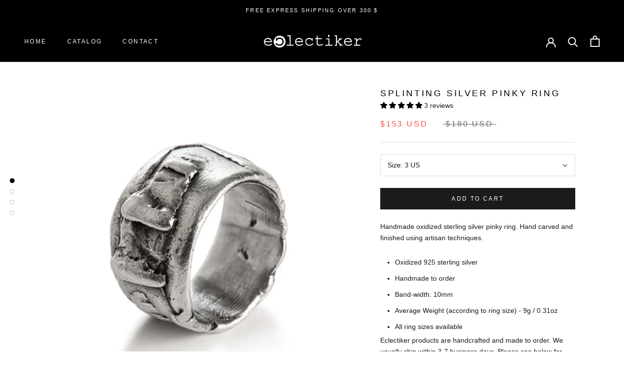

--- FILE ---
content_type: text/html; charset=utf-8
request_url: https://www.eclectiker.com/en-au/products/splinting-sterling-silver-pinky-ring
body_size: 38612
content:
<!doctype html>

<html class="no-js" lang="en">
  <head>

    <!-- Yandex.Metrika counter -->
<script type="text/javascript" >
   (function(m,e,t,r,i,k,a){m[i]=m[i]||function(){(m[i].a=m[i].a||[]).push(arguments)};
   m[i].l=1*new Date();
   for (var j = 0; j < document.scripts.length; j++) {if (document.scripts[j].src === r) { return; }}
   k=e.createElement(t),a=e.getElementsByTagName(t)[0],k.async=1,k.src=r,a.parentNode.insertBefore(k,a)})
   (window, document, "script", "https://mc.yandex.ru/metrika/tag.js", "ym");

   ym(91761587, "init", {
        clickmap:true,
        trackLinks:true,
        accurateTrackBounce:true,
        webvisor:true,
        ecommerce:"dataLayer"
   });
</script>
<noscript><div><img src="https://mc.yandex.ru/watch/91761587" style="position:absolute; left:-9999px;" alt="" /></div></noscript>
<!-- /Yandex.Metrika counter -->

    
  <!-- Google Tag Manager -->
<script>(function(w,d,s,l,i){w[l]=w[l]||[];w[l].push({'gtm.start':
new Date().getTime(),event:'gtm.js'});var f=d.getElementsByTagName(s)[0],
j=d.createElement(s),dl=l!='dataLayer'?'&l='+l:'';j.async=true;j.src=
'https://www.googletagmanager.com/gtm.js?id='+i+dl;f.parentNode.insertBefore(j,f);
})(window,document,'script','dataLayer','GTM-WW3W542');</script>
<!-- End Google Tag Manager -->
<meta name="smart-seo-integrated" content="true" /><title>Splinting Silver Pinky Ring</title>
<meta name="description" content="Handmade oxidized sterling silver pinky ring. Hand-carved and finished using artisan techniques. Eclectiker handmade unisex jewelry and accessories." />
<meta name="smartseo-keyword" content="" />
<meta name="smartseo-timestamp" content="0" /><meta charset="utf-8"> 
    <meta http-equiv="X-UA-Compatible" content="IE=edge,chrome=1">
    <meta name="viewport" content="width=device-width, initial-scale=1.0, height=device-height, minimum-scale=1.0, maximum-scale=1.0">
    <meta name="theme-color" content=""><link rel="canonical" href="https://www.eclectiker.com/en-au/products/splinting-sterling-silver-pinky-ring"><link rel="shortcut icon" href="//www.eclectiker.com/cdn/shop/files/Eclectiker_Logo_Final_5_-_Copy_96x.jpg?v=1657789455" type="image/png"><meta property="og:type" content="product">
  <meta property="og:title" content="Splinting Silver Pinky Ring"><meta property="og:image" content="http://www.eclectiker.com/cdn/shop/products/splinting-hand-carved-sterling-silver-pinky-ring.jpg?v=1657705003">
    <meta property="og:image:secure_url" content="https://www.eclectiker.com/cdn/shop/products/splinting-hand-carved-sterling-silver-pinky-ring.jpg?v=1657705003">
    <meta property="og:image:width" content="2812">
    <meta property="og:image:height" content="2812"><meta property="product:price:amount" content="153">
  <meta property="product:price:currency" content="USD"><meta property="og:description" content="Handmade oxidized sterling silver pinky ring. Hand-carved and finished using artisan techniques. Eclectiker handmade unisex jewelry and accessories."><meta property="og:url" content="https://www.eclectiker.com/en-au/products/splinting-sterling-silver-pinky-ring">
<meta property="og:site_name" content="Eclectiker "><meta name="twitter:card" content="summary"><meta name="twitter:title" content="Splinting Silver Pinky Ring">
  <meta name="twitter:description" content="Handmade oxidized sterling silver pinky ring. Hand carved and finished using artisan techniques. 

Oxidized 925 sterling silver
Handmade to order
Band-width: 10mm
Average Weight (according to ring size) - 9g / 0.31oz 
All ring sizes available

Eclectiker products are handcrafted and made to order. We usually ship within 3-7 business days. Please see below for more information on shipping.">
  <meta name="twitter:image" content="https://www.eclectiker.com/cdn/shop/products/splinting-hand-carved-sterling-silver-pinky-ring_600x600_crop_center.jpg?v=1657705003">
    <style>
  
  

  
  
  

  :root {
    --heading-font-family : Helvetica, Arial, sans-serif;
    --heading-font-weight : 400;
    --heading-font-style  : normal;

    --text-font-family : Helvetica, Arial, sans-serif;
    --text-font-weight : 400;
    --text-font-style  : normal;

    --base-text-font-size   : 14px;
    --default-text-font-size: 14px;--background          : #ffffff;
    --background-rgb      : 255, 255, 255;
    --light-background    : #ffffff;
    --light-background-rgb: 255, 255, 255;
    --heading-color       : #000000;
    --text-color          : #1c1b1b;
    --text-color-rgb      : 28, 27, 27;
    --text-color-light    : #6a6a6a;
    --text-color-light-rgb: 106, 106, 106;
    --link-color          : #6a6a6a;
    --link-color-rgb      : 106, 106, 106;
    --border-color        : #dddddd;
    --border-color-rgb    : 221, 221, 221;

    --button-background    : #1c1b1b;
    --button-background-rgb: 28, 27, 27;
    --button-text-color    : #ffffff;

    --header-background       : #000000;
    --header-heading-color    : #ffffff;
    --header-light-text-color : #6a6a6a;
    --header-border-color     : #262626;

    --footer-background    : #000000;
    --footer-text-color    : #ffffff;
    --footer-heading-color : #ffffff;
    --footer-border-color  : #262626;

    --navigation-background      : #1c1b1b;
    --navigation-background-rgb  : 28, 27, 27;
    --navigation-text-color      : #ffffff;
    --navigation-text-color-light: rgba(255, 255, 255, 0.5);
    --navigation-border-color    : rgba(255, 255, 255, 0.25);

    --newsletter-popup-background     : #1c1b1b;
    --newsletter-popup-text-color     : #ffffff;
    --newsletter-popup-text-color-rgb : 255, 255, 255;

    --secondary-elements-background       : #1c1b1b;
    --secondary-elements-background-rgb   : 28, 27, 27;
    --secondary-elements-text-color       : #ffffff;
    --secondary-elements-text-color-light : rgba(255, 255, 255, 0.5);
    --secondary-elements-border-color     : rgba(255, 255, 255, 0.25);

    --product-sale-price-color    : #f94c43;
    --product-sale-price-color-rgb: 249, 76, 67;
    --product-star-rating: #000000;

    /* Shopify related variables */
    --payment-terms-background-color: #ffffff;

    /* Products */

    --horizontal-spacing-four-products-per-row: 60px;
        --horizontal-spacing-two-products-per-row : 60px;

    --vertical-spacing-four-products-per-row: 60px;
        --vertical-spacing-two-products-per-row : 75px;

    /* Animation */
    --drawer-transition-timing: cubic-bezier(0.645, 0.045, 0.355, 1);
    --header-base-height: 80px; /* We set a default for browsers that do not support CSS variables */

    /* Cursors */
    --cursor-zoom-in-svg    : url(//www.eclectiker.com/cdn/shop/t/19/assets/cursor-zoom-in.svg?v=100326362725928540331653205540);
    --cursor-zoom-in-2x-svg : url(//www.eclectiker.com/cdn/shop/t/19/assets/cursor-zoom-in-2x.svg?v=71919207650934979201653205540);
  }
</style>

<script>
  // IE11 does not have support for CSS variables, so we have to polyfill them
  if (!(((window || {}).CSS || {}).supports && window.CSS.supports('(--a: 0)'))) {
    const script = document.createElement('script');
    script.type = 'text/javascript';
    script.src = 'https://cdn.jsdelivr.net/npm/css-vars-ponyfill@2';
    script.onload = function() {
      cssVars({});
    };

    document.getElementsByTagName('head')[0].appendChild(script);
  }
</script>

    <script>window.performance && window.performance.mark && window.performance.mark('shopify.content_for_header.start');</script><meta name="google-site-verification" content="TT8CqmDnKjCpxip84btSav8fjZuTc8BX0WkZQwF2sew">
<meta name="google-site-verification" content="G06aZbahWPOZRr8XKURqikvCG8tl5wDsUrAaNxEf8uA">
<meta name="google-site-verification" content="NXgNc0_AJNjWUFm6IkG8cZ-hlhLmPrq7tV2q746CzHY">
<meta id="shopify-digital-wallet" name="shopify-digital-wallet" content="/26679115851/digital_wallets/dialog">
<meta name="shopify-checkout-api-token" content="edf36321c66a730174539656b21c2a91">
<meta id="in-context-paypal-metadata" data-shop-id="26679115851" data-venmo-supported="false" data-environment="production" data-locale="en_US" data-paypal-v4="true" data-currency="USD">
<link rel="alternate" hreflang="x-default" href="https://www.eclectiker.com/products/splinting-sterling-silver-pinky-ring">
<link rel="alternate" hreflang="en" href="https://www.eclectiker.com/products/splinting-sterling-silver-pinky-ring">
<link rel="alternate" hreflang="en-AU" href="https://www.eclectiker.com/en-au/products/splinting-sterling-silver-pinky-ring">
<link rel="alternate" hreflang="en-CA" href="https://www.eclectiker.com/en-ca/products/splinting-sterling-silver-pinky-ring">
<link rel="alternate" type="application/json+oembed" href="https://www.eclectiker.com/en-au/products/splinting-sterling-silver-pinky-ring.oembed">
<script async="async" src="/checkouts/internal/preloads.js?locale=en-AU"></script>
<script id="shopify-features" type="application/json">{"accessToken":"edf36321c66a730174539656b21c2a91","betas":["rich-media-storefront-analytics"],"domain":"www.eclectiker.com","predictiveSearch":true,"shopId":26679115851,"locale":"en"}</script>
<script>var Shopify = Shopify || {};
Shopify.shop = "eclectiker.myshopify.com";
Shopify.locale = "en";
Shopify.currency = {"active":"USD","rate":"1.0"};
Shopify.country = "AU";
Shopify.theme = {"name":"Prestige 2.0","id":127354536118,"schema_name":"Prestige","schema_version":"5.5.0","theme_store_id":855,"role":"main"};
Shopify.theme.handle = "null";
Shopify.theme.style = {"id":null,"handle":null};
Shopify.cdnHost = "www.eclectiker.com/cdn";
Shopify.routes = Shopify.routes || {};
Shopify.routes.root = "/en-au/";</script>
<script type="module">!function(o){(o.Shopify=o.Shopify||{}).modules=!0}(window);</script>
<script>!function(o){function n(){var o=[];function n(){o.push(Array.prototype.slice.apply(arguments))}return n.q=o,n}var t=o.Shopify=o.Shopify||{};t.loadFeatures=n(),t.autoloadFeatures=n()}(window);</script>
<script id="shop-js-analytics" type="application/json">{"pageType":"product"}</script>
<script defer="defer" async type="module" src="//www.eclectiker.com/cdn/shopifycloud/shop-js/modules/v2/client.init-shop-cart-sync_IZsNAliE.en.esm.js"></script>
<script defer="defer" async type="module" src="//www.eclectiker.com/cdn/shopifycloud/shop-js/modules/v2/chunk.common_0OUaOowp.esm.js"></script>
<script type="module">
  await import("//www.eclectiker.com/cdn/shopifycloud/shop-js/modules/v2/client.init-shop-cart-sync_IZsNAliE.en.esm.js");
await import("//www.eclectiker.com/cdn/shopifycloud/shop-js/modules/v2/chunk.common_0OUaOowp.esm.js");

  window.Shopify.SignInWithShop?.initShopCartSync?.({"fedCMEnabled":true,"windoidEnabled":true});

</script>
<script>(function() {
  var isLoaded = false;
  function asyncLoad() {
    if (isLoaded) return;
    isLoaded = true;
    var urls = ["https:\/\/sdks.automizely.com\/conversions\/v1\/conversions.js?app_connection_id=02e0c48857364a51a7bf2a8ca6f021e8\u0026mapped_org_id=330af50bb2dd16f7c3d84afbcbf945db_v1\u0026shop=eclectiker.myshopify.com","\/\/cdn.shopify.com\/proxy\/ebf6b3e136145f212ff781c3ebea587b670756d9f404b0e4cd27cd05cc8b35c2\/shopify-script-tags.s3.eu-west-1.amazonaws.com\/smartseo\/instantpage.js?shop=eclectiker.myshopify.com\u0026sp-cache-control=cHVibGljLCBtYXgtYWdlPTkwMA"];
    for (var i = 0; i < urls.length; i++) {
      var s = document.createElement('script');
      s.type = 'text/javascript';
      s.async = true;
      s.src = urls[i];
      var x = document.getElementsByTagName('script')[0];
      x.parentNode.insertBefore(s, x);
    }
  };
  if(window.attachEvent) {
    window.attachEvent('onload', asyncLoad);
  } else {
    window.addEventListener('load', asyncLoad, false);
  }
})();</script>
<script id="__st">var __st={"a":26679115851,"offset":7200,"reqid":"5000972c-209c-4442-8cf4-af6d7139c5b5-1768528871","pageurl":"www.eclectiker.com\/en-au\/products\/splinting-sterling-silver-pinky-ring","u":"6b53dc07127a","p":"product","rtyp":"product","rid":4456907702347};</script>
<script>window.ShopifyPaypalV4VisibilityTracking = true;</script>
<script id="captcha-bootstrap">!function(){'use strict';const t='contact',e='account',n='new_comment',o=[[t,t],['blogs',n],['comments',n],[t,'customer']],c=[[e,'customer_login'],[e,'guest_login'],[e,'recover_customer_password'],[e,'create_customer']],r=t=>t.map((([t,e])=>`form[action*='/${t}']:not([data-nocaptcha='true']) input[name='form_type'][value='${e}']`)).join(','),a=t=>()=>t?[...document.querySelectorAll(t)].map((t=>t.form)):[];function s(){const t=[...o],e=r(t);return a(e)}const i='password',u='form_key',d=['recaptcha-v3-token','g-recaptcha-response','h-captcha-response',i],f=()=>{try{return window.sessionStorage}catch{return}},m='__shopify_v',_=t=>t.elements[u];function p(t,e,n=!1){try{const o=window.sessionStorage,c=JSON.parse(o.getItem(e)),{data:r}=function(t){const{data:e,action:n}=t;return t[m]||n?{data:e,action:n}:{data:t,action:n}}(c);for(const[e,n]of Object.entries(r))t.elements[e]&&(t.elements[e].value=n);n&&o.removeItem(e)}catch(o){console.error('form repopulation failed',{error:o})}}const l='form_type',E='cptcha';function T(t){t.dataset[E]=!0}const w=window,h=w.document,L='Shopify',v='ce_forms',y='captcha';let A=!1;((t,e)=>{const n=(g='f06e6c50-85a8-45c8-87d0-21a2b65856fe',I='https://cdn.shopify.com/shopifycloud/storefront-forms-hcaptcha/ce_storefront_forms_captcha_hcaptcha.v1.5.2.iife.js',D={infoText:'Protected by hCaptcha',privacyText:'Privacy',termsText:'Terms'},(t,e,n)=>{const o=w[L][v],c=o.bindForm;if(c)return c(t,g,e,D).then(n);var r;o.q.push([[t,g,e,D],n]),r=I,A||(h.body.append(Object.assign(h.createElement('script'),{id:'captcha-provider',async:!0,src:r})),A=!0)});var g,I,D;w[L]=w[L]||{},w[L][v]=w[L][v]||{},w[L][v].q=[],w[L][y]=w[L][y]||{},w[L][y].protect=function(t,e){n(t,void 0,e),T(t)},Object.freeze(w[L][y]),function(t,e,n,w,h,L){const[v,y,A,g]=function(t,e,n){const i=e?o:[],u=t?c:[],d=[...i,...u],f=r(d),m=r(i),_=r(d.filter((([t,e])=>n.includes(e))));return[a(f),a(m),a(_),s()]}(w,h,L),I=t=>{const e=t.target;return e instanceof HTMLFormElement?e:e&&e.form},D=t=>v().includes(t);t.addEventListener('submit',(t=>{const e=I(t);if(!e)return;const n=D(e)&&!e.dataset.hcaptchaBound&&!e.dataset.recaptchaBound,o=_(e),c=g().includes(e)&&(!o||!o.value);(n||c)&&t.preventDefault(),c&&!n&&(function(t){try{if(!f())return;!function(t){const e=f();if(!e)return;const n=_(t);if(!n)return;const o=n.value;o&&e.removeItem(o)}(t);const e=Array.from(Array(32),(()=>Math.random().toString(36)[2])).join('');!function(t,e){_(t)||t.append(Object.assign(document.createElement('input'),{type:'hidden',name:u})),t.elements[u].value=e}(t,e),function(t,e){const n=f();if(!n)return;const o=[...t.querySelectorAll(`input[type='${i}']`)].map((({name:t})=>t)),c=[...d,...o],r={};for(const[a,s]of new FormData(t).entries())c.includes(a)||(r[a]=s);n.setItem(e,JSON.stringify({[m]:1,action:t.action,data:r}))}(t,e)}catch(e){console.error('failed to persist form',e)}}(e),e.submit())}));const S=(t,e)=>{t&&!t.dataset[E]&&(n(t,e.some((e=>e===t))),T(t))};for(const o of['focusin','change'])t.addEventListener(o,(t=>{const e=I(t);D(e)&&S(e,y())}));const B=e.get('form_key'),M=e.get(l),P=B&&M;t.addEventListener('DOMContentLoaded',(()=>{const t=y();if(P)for(const e of t)e.elements[l].value===M&&p(e,B);[...new Set([...A(),...v().filter((t=>'true'===t.dataset.shopifyCaptcha))])].forEach((e=>S(e,t)))}))}(h,new URLSearchParams(w.location.search),n,t,e,['guest_login'])})(!0,!0)}();</script>
<script integrity="sha256-4kQ18oKyAcykRKYeNunJcIwy7WH5gtpwJnB7kiuLZ1E=" data-source-attribution="shopify.loadfeatures" defer="defer" src="//www.eclectiker.com/cdn/shopifycloud/storefront/assets/storefront/load_feature-a0a9edcb.js" crossorigin="anonymous"></script>
<script data-source-attribution="shopify.dynamic_checkout.dynamic.init">var Shopify=Shopify||{};Shopify.PaymentButton=Shopify.PaymentButton||{isStorefrontPortableWallets:!0,init:function(){window.Shopify.PaymentButton.init=function(){};var t=document.createElement("script");t.src="https://www.eclectiker.com/cdn/shopifycloud/portable-wallets/latest/portable-wallets.en.js",t.type="module",document.head.appendChild(t)}};
</script>
<script data-source-attribution="shopify.dynamic_checkout.buyer_consent">
  function portableWalletsHideBuyerConsent(e){var t=document.getElementById("shopify-buyer-consent"),n=document.getElementById("shopify-subscription-policy-button");t&&n&&(t.classList.add("hidden"),t.setAttribute("aria-hidden","true"),n.removeEventListener("click",e))}function portableWalletsShowBuyerConsent(e){var t=document.getElementById("shopify-buyer-consent"),n=document.getElementById("shopify-subscription-policy-button");t&&n&&(t.classList.remove("hidden"),t.removeAttribute("aria-hidden"),n.addEventListener("click",e))}window.Shopify?.PaymentButton&&(window.Shopify.PaymentButton.hideBuyerConsent=portableWalletsHideBuyerConsent,window.Shopify.PaymentButton.showBuyerConsent=portableWalletsShowBuyerConsent);
</script>
<script data-source-attribution="shopify.dynamic_checkout.cart.bootstrap">document.addEventListener("DOMContentLoaded",(function(){function t(){return document.querySelector("shopify-accelerated-checkout-cart, shopify-accelerated-checkout")}if(t())Shopify.PaymentButton.init();else{new MutationObserver((function(e,n){t()&&(Shopify.PaymentButton.init(),n.disconnect())})).observe(document.body,{childList:!0,subtree:!0})}}));
</script>
<link id="shopify-accelerated-checkout-styles" rel="stylesheet" media="screen" href="https://www.eclectiker.com/cdn/shopifycloud/portable-wallets/latest/accelerated-checkout-backwards-compat.css" crossorigin="anonymous">
<style id="shopify-accelerated-checkout-cart">
        #shopify-buyer-consent {
  margin-top: 1em;
  display: inline-block;
  width: 100%;
}

#shopify-buyer-consent.hidden {
  display: none;
}

#shopify-subscription-policy-button {
  background: none;
  border: none;
  padding: 0;
  text-decoration: underline;
  font-size: inherit;
  cursor: pointer;
}

#shopify-subscription-policy-button::before {
  box-shadow: none;
}

      </style>

<script>window.performance && window.performance.mark && window.performance.mark('shopify.content_for_header.end');</script>

    <link rel="stylesheet" href="//www.eclectiker.com/cdn/shop/t/19/assets/theme.css?v=8076458253126015941657094063">

    <script>// This allows to expose several variables to the global scope, to be used in scripts
      window.theme = {
        pageType: "product",
        moneyFormat: "\u003cspan class=\"tlab-currency-format\"\u003e${{amount_no_decimals}}\u003c\/span\u003e",
        moneyWithCurrencyFormat: "\u003cspan class=\"tlab-currency-format\"\u003e${{amount_no_decimals}} USD\u003c\/span\u003e",
        currencyCodeEnabled: true,
        productImageSize: "natural",
        searchMode: "product,page",
        showPageTransition: false,
        showElementStaggering: false,
        showImageZooming: true
      };

      window.routes = {
        rootUrl: "\/en-au",
        rootUrlWithoutSlash: "\/en-au",
        cartUrl: "\/en-au\/cart",
        cartAddUrl: "\/en-au\/cart\/add",
        cartChangeUrl: "\/en-au\/cart\/change",
        searchUrl: "\/en-au\/search",
        productRecommendationsUrl: "\/en-au\/recommendations\/products"
      };

      window.languages = {
        cartAddNote: "Add Order Note",
        cartEditNote: "Edit Order Note",
        productImageLoadingError: "This image could not be loaded. Please try to reload the page.",
        productFormAddToCart: "Add to cart",
        productFormUnavailable: "Unavailable",
        productFormSoldOut: "Sold Out",
        shippingEstimatorOneResult: "1 option available:",
        shippingEstimatorMoreResults: "{{count}} options available:",
        shippingEstimatorNoResults: "No shipping could be found"
      };

      window.lazySizesConfig = {
        loadHidden: false,
        hFac: 0.5,
        expFactor: 2,
        ricTimeout: 150,
        lazyClass: 'Image--lazyLoad',
        loadingClass: 'Image--lazyLoading',
        loadedClass: 'Image--lazyLoaded'
      };

      document.documentElement.className = document.documentElement.className.replace('no-js', 'js');
      document.documentElement.style.setProperty('--window-height', window.innerHeight + 'px');

      // We do a quick detection of some features (we could use Modernizr but for so little...)
      (function() {
        document.documentElement.className += ((window.CSS && window.CSS.supports('(position: sticky) or (position: -webkit-sticky)')) ? ' supports-sticky' : ' no-supports-sticky');
        document.documentElement.className += (window.matchMedia('(-moz-touch-enabled: 1), (hover: none)')).matches ? ' no-supports-hover' : ' supports-hover';
      }());

      
    </script>

    <script src="//www.eclectiker.com/cdn/shop/t/19/assets/lazysizes.min.js?v=174358363404432586981633951087" async></script><script src="//www.eclectiker.com/cdn/shop/t/19/assets/libs.min.js?v=26178543184394469741633951087" defer></script>
    <script src="//www.eclectiker.com/cdn/shop/t/19/assets/theme.js?v=69766538163165777771637514756" defer></script>
    <script src="//www.eclectiker.com/cdn/shop/t/19/assets/custom.js?v=183944157590872491501633951086" defer></script>

    <script>
      (function () {
        window.onpageshow = function() {
          if (window.theme.showPageTransition) {
            var pageTransition = document.querySelector('.PageTransition');

            if (pageTransition) {
              pageTransition.style.visibility = 'visible';
              pageTransition.style.opacity = '0';
            }
          }

          // When the page is loaded from the cache, we have to reload the cart content
          document.documentElement.dispatchEvent(new CustomEvent('cart:refresh', {
            bubbles: true
          }));
        };
      })();
    </script>

    
  <script type="application/ld+json">
  {
    "@context": "http://schema.org",
    "@type": "Product",
    "offers": [{
          "@type": "Offer",
          "name": "3 US",
          "availability":"https://schema.org/InStock",
          "price": 153.0,
          "priceCurrency": "USD",
          "priceValidUntil": "2026-01-26","url": "/en-au/products/splinting-sterling-silver-pinky-ring?variant=31788851560523"
        },
{
          "@type": "Offer",
          "name": "3.5 US",
          "availability":"https://schema.org/InStock",
          "price": 153.0,
          "priceCurrency": "USD",
          "priceValidUntil": "2026-01-26","url": "/en-au/products/splinting-sterling-silver-pinky-ring?variant=31788851626059"
        },
{
          "@type": "Offer",
          "name": "4 US",
          "availability":"https://schema.org/InStock",
          "price": 153.0,
          "priceCurrency": "USD",
          "priceValidUntil": "2026-01-26","url": "/en-au/products/splinting-sterling-silver-pinky-ring?variant=31788851658827"
        },
{
          "@type": "Offer",
          "name": "4.5 US",
          "availability":"https://schema.org/InStock",
          "price": 153.0,
          "priceCurrency": "USD",
          "priceValidUntil": "2026-01-26","url": "/en-au/products/splinting-sterling-silver-pinky-ring?variant=31788851691595"
        },
{
          "@type": "Offer",
          "name": "5 US",
          "availability":"https://schema.org/InStock",
          "price": 153.0,
          "priceCurrency": "USD",
          "priceValidUntil": "2026-01-26","url": "/en-au/products/splinting-sterling-silver-pinky-ring?variant=31788851724363"
        },
{
          "@type": "Offer",
          "name": "5.5 US",
          "availability":"https://schema.org/InStock",
          "price": 153.0,
          "priceCurrency": "USD",
          "priceValidUntil": "2026-01-26","url": "/en-au/products/splinting-sterling-silver-pinky-ring?variant=31788851757131"
        },
{
          "@type": "Offer",
          "name": "6 US",
          "availability":"https://schema.org/InStock",
          "price": 153.0,
          "priceCurrency": "USD",
          "priceValidUntil": "2026-01-26","url": "/en-au/products/splinting-sterling-silver-pinky-ring?variant=31788851789899"
        },
{
          "@type": "Offer",
          "name": "6.5 US",
          "availability":"https://schema.org/InStock",
          "price": 153.0,
          "priceCurrency": "USD",
          "priceValidUntil": "2026-01-26","url": "/en-au/products/splinting-sterling-silver-pinky-ring?variant=31788851822667"
        },
{
          "@type": "Offer",
          "name": "7 US",
          "availability":"https://schema.org/InStock",
          "price": 153.0,
          "priceCurrency": "USD",
          "priceValidUntil": "2026-01-26","url": "/en-au/products/splinting-sterling-silver-pinky-ring?variant=31788851855435"
        },
{
          "@type": "Offer",
          "name": "7.5 US",
          "availability":"https://schema.org/InStock",
          "price": 153.0,
          "priceCurrency": "USD",
          "priceValidUntil": "2026-01-26","url": "/en-au/products/splinting-sterling-silver-pinky-ring?variant=31788851888203"
        },
{
          "@type": "Offer",
          "name": "8 US",
          "availability":"https://schema.org/InStock",
          "price": 153.0,
          "priceCurrency": "USD",
          "priceValidUntil": "2026-01-26","url": "/en-au/products/splinting-sterling-silver-pinky-ring?variant=31788851920971"
        },
{
          "@type": "Offer",
          "name": "8.5 US",
          "availability":"https://schema.org/InStock",
          "price": 157.0,
          "priceCurrency": "USD",
          "priceValidUntil": "2026-01-26","url": "/en-au/products/splinting-sterling-silver-pinky-ring?variant=31788851953739"
        },
{
          "@type": "Offer",
          "name": "9 US",
          "availability":"https://schema.org/InStock",
          "price": 157.0,
          "priceCurrency": "USD",
          "priceValidUntil": "2026-01-26","url": "/en-au/products/splinting-sterling-silver-pinky-ring?variant=31788851986507"
        },
{
          "@type": "Offer",
          "name": "9.5 US",
          "availability":"https://schema.org/InStock",
          "price": 157.0,
          "priceCurrency": "USD",
          "priceValidUntil": "2026-01-26","url": "/en-au/products/splinting-sterling-silver-pinky-ring?variant=31788852019275"
        },
{
          "@type": "Offer",
          "name": "10 US",
          "availability":"https://schema.org/InStock",
          "price": 157.0,
          "priceCurrency": "USD",
          "priceValidUntil": "2026-01-26","url": "/en-au/products/splinting-sterling-silver-pinky-ring?variant=31788852052043"
        },
{
          "@type": "Offer",
          "name": "10.5 US",
          "availability":"https://schema.org/InStock",
          "price": 157.0,
          "priceCurrency": "USD",
          "priceValidUntil": "2026-01-26","url": "/en-au/products/splinting-sterling-silver-pinky-ring?variant=31788852084811"
        },
{
          "@type": "Offer",
          "name": "11 US",
          "availability":"https://schema.org/InStock",
          "price": 157.0,
          "priceCurrency": "USD",
          "priceValidUntil": "2026-01-26","url": "/en-au/products/splinting-sterling-silver-pinky-ring?variant=31788852150347"
        },
{
          "@type": "Offer",
          "name": "11.5 US",
          "availability":"https://schema.org/InStock",
          "price": 157.0,
          "priceCurrency": "USD",
          "priceValidUntil": "2026-01-26","url": "/en-au/products/splinting-sterling-silver-pinky-ring?variant=31788852183115"
        },
{
          "@type": "Offer",
          "name": "12 US",
          "availability":"https://schema.org/InStock",
          "price": 157.0,
          "priceCurrency": "USD",
          "priceValidUntil": "2026-01-26","url": "/en-au/products/splinting-sterling-silver-pinky-ring?variant=31788852215883"
        },
{
          "@type": "Offer",
          "name": "12.5 US",
          "availability":"https://schema.org/InStock",
          "price": 161.0,
          "priceCurrency": "USD",
          "priceValidUntil": "2026-01-26","url": "/en-au/products/splinting-sterling-silver-pinky-ring?variant=31788852248651"
        },
{
          "@type": "Offer",
          "name": "13 US",
          "availability":"https://schema.org/InStock",
          "price": 161.0,
          "priceCurrency": "USD",
          "priceValidUntil": "2026-01-26","url": "/en-au/products/splinting-sterling-silver-pinky-ring?variant=31788852281419"
        },
{
          "@type": "Offer",
          "name": "13.5 US",
          "availability":"https://schema.org/InStock",
          "price": 161.0,
          "priceCurrency": "USD",
          "priceValidUntil": "2026-01-26","url": "/en-au/products/splinting-sterling-silver-pinky-ring?variant=31788852314187"
        },
{
          "@type": "Offer",
          "name": "14 US",
          "availability":"https://schema.org/InStock",
          "price": 161.0,
          "priceCurrency": "USD",
          "priceValidUntil": "2026-01-26","url": "/en-au/products/splinting-sterling-silver-pinky-ring?variant=31788852346955"
        },
{
          "@type": "Offer",
          "name": "14.5 US",
          "availability":"https://schema.org/InStock",
          "price": 161.0,
          "priceCurrency": "USD",
          "priceValidUntil": "2026-01-26","url": "/en-au/products/splinting-sterling-silver-pinky-ring?variant=31788852379723"
        }
],"aggregateRating": {
        "@type": "AggregateRating",
        "ratingValue": "5.0",
        "reviewCount": "3",
        "worstRating": "1.0",
        "bestRating": "5.0"
      },
    "brand": {
      "name": "Eclectiker"
    },
    "name": "Splinting Silver Pinky Ring",
    "description": "Handmade oxidized sterling silver pinky ring. Hand carved and finished using artisan techniques. \n\nOxidized 925 sterling silver\nHandmade to order\nBand-width: 10mm\nAverage Weight (according to ring size) - 9g \/ 0.31oz \nAll ring sizes available\n\nEclectiker products are handcrafted and made to order. We usually ship within 3-7 business days. Please see below for more information on shipping.",
    "category": "Rings",
    "url": "/en-au/products/splinting-sterling-silver-pinky-ring",
    "sku": null,
    "image": {
      "@type": "ImageObject",
      "url": "https://www.eclectiker.com/cdn/shop/products/splinting-hand-carved-sterling-silver-pinky-ring_1024x.jpg?v=1657705003",
      "image": "https://www.eclectiker.com/cdn/shop/products/splinting-hand-carved-sterling-silver-pinky-ring_1024x.jpg?v=1657705003",
      "name": "Splinting Hand-Carved Sterling Silver Pinky Ring - Eclectiker",
      "width": "1024",
      "height": "1024"
    }
  }
  </script>



  <script type="application/ld+json">
  {
    "@context": "http://schema.org",
    "@type": "BreadcrumbList",
  "itemListElement": [{
      "@type": "ListItem",
      "position": 1,
      "name": "Home",
      "item": "https://www.eclectiker.com"
    },{
          "@type": "ListItem",
          "position": 2,
          "name": "Splinting Silver Pinky Ring",
          "item": "https://www.eclectiker.com/en-au/products/splinting-sterling-silver-pinky-ring"
        }]
  }
  </script>

    

  <!-- BEGIN app block: shopify://apps/textbox-by-textify/blocks/app-embed/b5626f69-87af-4a23-ada4-1674452f85d0 --><script>console.log("Textify v1.06")</script>


<script>
  const primaryScript = document.createElement('script');
  primaryScript.src = "https://textify-cdn.com/textbox.js";
  primaryScript.defer = true;

  primaryScript.onerror = function () {
    const fallbackScript = document.createElement('script');
    fallbackScript.src = "https://cdn.shopify.com/s/files/1/0817/9846/3789/files/textbox.js";
    fallbackScript.defer = true;
    document.head.appendChild(fallbackScript);
  };
  document.head.appendChild(primaryScript);
</script>

<!-- END app block --><!-- BEGIN app block: shopify://apps/judge-me-reviews/blocks/judgeme_core/61ccd3b1-a9f2-4160-9fe9-4fec8413e5d8 --><!-- Start of Judge.me Core -->






<link rel="dns-prefetch" href="https://cdnwidget.judge.me">
<link rel="dns-prefetch" href="https://cdn.judge.me">
<link rel="dns-prefetch" href="https://cdn1.judge.me">
<link rel="dns-prefetch" href="https://api.judge.me">

<script data-cfasync='false' class='jdgm-settings-script'>window.jdgmSettings={"pagination":5,"disable_web_reviews":false,"badge_no_review_text":"No reviews","badge_n_reviews_text":"{{ n }} review/reviews","badge_star_color":"#000000","hide_badge_preview_if_no_reviews":true,"badge_hide_text":false,"enforce_center_preview_badge":false,"widget_title":"Customer Reviews","widget_open_form_text":"Write a review","widget_close_form_text":"Cancel review","widget_refresh_page_text":"Refresh page","widget_summary_text":"Based on {{ number_of_reviews }} review/reviews","widget_no_review_text":"Be the first to write a review","widget_name_field_text":"Display name","widget_verified_name_field_text":"Verified Name (public)","widget_name_placeholder_text":"Display name","widget_required_field_error_text":"This field is required.","widget_email_field_text":"Email address","widget_verified_email_field_text":"Verified Email (private, can not be edited)","widget_email_placeholder_text":"Your email address","widget_email_field_error_text":"Please enter a valid email address.","widget_rating_field_text":"Rating","widget_review_title_field_text":"Review Title","widget_review_title_placeholder_text":"Give your review a title","widget_review_body_field_text":"Review content","widget_review_body_placeholder_text":"Start writing here...","widget_pictures_field_text":"Picture/Video (optional)","widget_submit_review_text":"Submit Review","widget_submit_verified_review_text":"Submit Verified Review","widget_submit_success_msg_with_auto_publish":"Thank you! Please refresh the page in a few moments to see your review. You can remove or edit your review by logging into \u003ca href='https://judge.me/login' target='_blank' rel='nofollow noopener'\u003eJudge.me\u003c/a\u003e","widget_submit_success_msg_no_auto_publish":"Thank you! Your review will be published as soon as it is approved by the shop admin. You can remove or edit your review by logging into \u003ca href='https://judge.me/login' target='_blank' rel='nofollow noopener'\u003eJudge.me\u003c/a\u003e","widget_show_default_reviews_out_of_total_text":"Showing {{ n_reviews_shown }} out of {{ n_reviews }} reviews.","widget_show_all_link_text":"Show all","widget_show_less_link_text":"Show less","widget_author_said_text":"{{ reviewer_name }} said:","widget_days_text":"{{ n }} days ago","widget_weeks_text":"{{ n }} week/weeks ago","widget_months_text":"{{ n }} month/months ago","widget_years_text":"{{ n }} year/years ago","widget_yesterday_text":"Yesterday","widget_today_text":"Today","widget_replied_text":"\u003e\u003e {{ shop_name }} replied:","widget_read_more_text":"Read more","widget_reviewer_name_as_initial":"","widget_rating_filter_color":"#fbcd0a","widget_rating_filter_see_all_text":"See all reviews","widget_sorting_most_recent_text":"Most Recent","widget_sorting_highest_rating_text":"Highest Rating","widget_sorting_lowest_rating_text":"Lowest Rating","widget_sorting_with_pictures_text":"Only Pictures","widget_sorting_most_helpful_text":"Most Helpful","widget_open_question_form_text":"Ask a question","widget_reviews_subtab_text":"Reviews","widget_questions_subtab_text":"Questions","widget_question_label_text":"Question","widget_answer_label_text":"Answer","widget_question_placeholder_text":"Write your question here","widget_submit_question_text":"Submit Question","widget_question_submit_success_text":"Thank you for your question! We will notify you once it gets answered.","widget_star_color":"#000000","verified_badge_text":"Verified","verified_badge_bg_color":"","verified_badge_text_color":"","verified_badge_placement":"left-of-reviewer-name","widget_review_max_height":"","widget_hide_border":false,"widget_social_share":false,"widget_thumb":false,"widget_review_location_show":false,"widget_location_format":"","all_reviews_include_out_of_store_products":true,"all_reviews_out_of_store_text":"(out of store)","all_reviews_pagination":100,"all_reviews_product_name_prefix_text":"about","enable_review_pictures":false,"enable_question_anwser":false,"widget_theme":"default","review_date_format":"mm/dd/yyyy","default_sort_method":"most-recent","widget_product_reviews_subtab_text":"Product Reviews","widget_shop_reviews_subtab_text":"Shop Reviews","widget_other_products_reviews_text":"Reviews for other products","widget_store_reviews_subtab_text":"Store reviews","widget_no_store_reviews_text":"This store hasn't received any reviews yet","widget_web_restriction_product_reviews_text":"This product hasn't received any reviews yet","widget_no_items_text":"No items found","widget_show_more_text":"Show more","widget_write_a_store_review_text":"Write a Store Review","widget_other_languages_heading":"Reviews in Other Languages","widget_translate_review_text":"Translate review to {{ language }}","widget_translating_review_text":"Translating...","widget_show_original_translation_text":"Show original ({{ language }})","widget_translate_review_failed_text":"Review couldn't be translated.","widget_translate_review_retry_text":"Retry","widget_translate_review_try_again_later_text":"Try again later","show_product_url_for_grouped_product":false,"widget_sorting_pictures_first_text":"Pictures First","show_pictures_on_all_rev_page_mobile":false,"show_pictures_on_all_rev_page_desktop":false,"floating_tab_hide_mobile_install_preference":false,"floating_tab_button_name":"★ Reviews","floating_tab_title":"Let customers speak for us","floating_tab_button_color":"","floating_tab_button_background_color":"","floating_tab_url":"","floating_tab_url_enabled":false,"floating_tab_tab_style":"text","all_reviews_text_badge_text":"Customers rate us {{ shop.metafields.judgeme.all_reviews_rating | round: 1 }}/5 based on {{ shop.metafields.judgeme.all_reviews_count }} reviews.","all_reviews_text_badge_text_branded_style":"{{ shop.metafields.judgeme.all_reviews_rating | round: 1 }} out of 5 stars based on {{ shop.metafields.judgeme.all_reviews_count }} reviews","is_all_reviews_text_badge_a_link":false,"show_stars_for_all_reviews_text_badge":false,"all_reviews_text_badge_url":"","all_reviews_text_style":"text","all_reviews_text_color_style":"judgeme_brand_color","all_reviews_text_color":"#108474","all_reviews_text_show_jm_brand":true,"featured_carousel_show_header":true,"featured_carousel_title":"Let customers speak for us","testimonials_carousel_title":"Customers are saying","videos_carousel_title":"Real customer stories","cards_carousel_title":"Customers are saying","featured_carousel_count_text":"from {{ n }} reviews","featured_carousel_add_link_to_all_reviews_page":false,"featured_carousel_url":"","featured_carousel_show_images":true,"featured_carousel_autoslide_interval":5,"featured_carousel_arrows_on_the_sides":false,"featured_carousel_height":250,"featured_carousel_width":80,"featured_carousel_image_size":0,"featured_carousel_image_height":250,"featured_carousel_arrow_color":"#eeeeee","verified_count_badge_style":"vintage","verified_count_badge_orientation":"horizontal","verified_count_badge_color_style":"judgeme_brand_color","verified_count_badge_color":"#108474","is_verified_count_badge_a_link":false,"verified_count_badge_url":"","verified_count_badge_show_jm_brand":true,"widget_rating_preset_default":5,"widget_first_sub_tab":"product-reviews","widget_show_histogram":true,"widget_histogram_use_custom_color":false,"widget_pagination_use_custom_color":false,"widget_star_use_custom_color":true,"widget_verified_badge_use_custom_color":false,"widget_write_review_use_custom_color":false,"picture_reminder_submit_button":"Upload Pictures","enable_review_videos":false,"mute_video_by_default":false,"widget_sorting_videos_first_text":"Videos First","widget_review_pending_text":"Pending","featured_carousel_items_for_large_screen":3,"social_share_options_order":"Facebook,Twitter","remove_microdata_snippet":true,"disable_json_ld":false,"enable_json_ld_products":false,"preview_badge_show_question_text":false,"preview_badge_no_question_text":"No questions","preview_badge_n_question_text":"{{ number_of_questions }} question/questions","qa_badge_show_icon":false,"qa_badge_position":"same-row","remove_judgeme_branding":false,"widget_add_search_bar":false,"widget_search_bar_placeholder":"Search","widget_sorting_verified_only_text":"Verified only","featured_carousel_theme":"vertical","featured_carousel_show_rating":true,"featured_carousel_show_title":true,"featured_carousel_show_body":true,"featured_carousel_show_date":false,"featured_carousel_show_reviewer":true,"featured_carousel_show_product":false,"featured_carousel_header_background_color":"#ffffff","featured_carousel_header_text_color":"#000000","featured_carousel_name_product_separator":"reviewed","featured_carousel_full_star_background":"#108474","featured_carousel_empty_star_background":"#dadada","featured_carousel_vertical_theme_background":"#f9fafb","featured_carousel_verified_badge_enable":false,"featured_carousel_verified_badge_color":"#108474","featured_carousel_border_style":"round","featured_carousel_review_line_length_limit":3,"featured_carousel_more_reviews_button_text":"Read more reviews","featured_carousel_view_product_button_text":"View product","all_reviews_page_load_reviews_on":"scroll","all_reviews_page_load_more_text":"Load More Reviews","disable_fb_tab_reviews":false,"enable_ajax_cdn_cache":false,"widget_public_name_text":"displayed publicly like","default_reviewer_name":"John Smith","default_reviewer_name_has_non_latin":true,"widget_reviewer_anonymous":"Anonymous","medals_widget_title":"Judge.me Review Medals","medals_widget_background_color":"#f9fafb","medals_widget_position":"footer_all_pages","medals_widget_border_color":"#f9fafb","medals_widget_verified_text_position":"left","medals_widget_use_monochromatic_version":false,"medals_widget_elements_color":"#108474","show_reviewer_avatar":true,"widget_invalid_yt_video_url_error_text":"Not a YouTube video URL","widget_max_length_field_error_text":"Please enter no more than {0} characters.","widget_show_country_flag":false,"widget_show_collected_via_shop_app":true,"widget_verified_by_shop_badge_style":"light","widget_verified_by_shop_text":"Verified by Shop","widget_show_photo_gallery":false,"widget_load_with_code_splitting":true,"widget_ugc_install_preference":false,"widget_ugc_title":"Made by us, Shared by you","widget_ugc_subtitle":"Tag us to see your picture featured in our page","widget_ugc_arrows_color":"#ffffff","widget_ugc_primary_button_text":"Buy Now","widget_ugc_primary_button_background_color":"#108474","widget_ugc_primary_button_text_color":"#ffffff","widget_ugc_primary_button_border_width":"0","widget_ugc_primary_button_border_style":"none","widget_ugc_primary_button_border_color":"#108474","widget_ugc_primary_button_border_radius":"25","widget_ugc_secondary_button_text":"Load More","widget_ugc_secondary_button_background_color":"#ffffff","widget_ugc_secondary_button_text_color":"#108474","widget_ugc_secondary_button_border_width":"2","widget_ugc_secondary_button_border_style":"solid","widget_ugc_secondary_button_border_color":"#108474","widget_ugc_secondary_button_border_radius":"25","widget_ugc_reviews_button_text":"View Reviews","widget_ugc_reviews_button_background_color":"#ffffff","widget_ugc_reviews_button_text_color":"#108474","widget_ugc_reviews_button_border_width":"2","widget_ugc_reviews_button_border_style":"solid","widget_ugc_reviews_button_border_color":"#108474","widget_ugc_reviews_button_border_radius":"25","widget_ugc_reviews_button_link_to":"judgeme-reviews-page","widget_ugc_show_post_date":true,"widget_ugc_max_width":"800","widget_rating_metafield_value_type":true,"widget_primary_color":"#108474","widget_enable_secondary_color":false,"widget_secondary_color":"#edf5f5","widget_summary_average_rating_text":"{{ average_rating }} out of 5","widget_media_grid_title":"Customer photos \u0026 videos","widget_media_grid_see_more_text":"See more","widget_round_style":false,"widget_show_product_medals":true,"widget_verified_by_judgeme_text":"Verified by Judge.me","widget_show_store_medals":true,"widget_verified_by_judgeme_text_in_store_medals":"Verified by Judge.me","widget_media_field_exceed_quantity_message":"Sorry, we can only accept {{ max_media }} for one review.","widget_media_field_exceed_limit_message":"{{ file_name }} is too large, please select a {{ media_type }} less than {{ size_limit }}MB.","widget_review_submitted_text":"Review Submitted!","widget_question_submitted_text":"Question Submitted!","widget_close_form_text_question":"Cancel","widget_write_your_answer_here_text":"Write your answer here","widget_enabled_branded_link":true,"widget_show_collected_by_judgeme":false,"widget_reviewer_name_color":"","widget_write_review_text_color":"","widget_write_review_bg_color":"","widget_collected_by_judgeme_text":"collected by Judge.me","widget_pagination_type":"standard","widget_load_more_text":"Load More","widget_load_more_color":"#108474","widget_full_review_text":"Full Review","widget_read_more_reviews_text":"Read More Reviews","widget_read_questions_text":"Read Questions","widget_questions_and_answers_text":"Questions \u0026 Answers","widget_verified_by_text":"Verified by","widget_verified_text":"Verified","widget_number_of_reviews_text":"{{ number_of_reviews }} reviews","widget_back_button_text":"Back","widget_next_button_text":"Next","widget_custom_forms_filter_button":"Filters","custom_forms_style":"vertical","widget_show_review_information":false,"how_reviews_are_collected":"How reviews are collected?","widget_show_review_keywords":false,"widget_gdpr_statement":"How we use your data: We'll only contact you about the review you left, and only if necessary. By submitting your review, you agree to Judge.me's \u003ca href='https://judge.me/terms' target='_blank' rel='nofollow noopener'\u003eterms\u003c/a\u003e, \u003ca href='https://judge.me/privacy' target='_blank' rel='nofollow noopener'\u003eprivacy\u003c/a\u003e and \u003ca href='https://judge.me/content-policy' target='_blank' rel='nofollow noopener'\u003econtent\u003c/a\u003e policies.","widget_multilingual_sorting_enabled":false,"widget_translate_review_content_enabled":false,"widget_translate_review_content_method":"manual","popup_widget_review_selection":"automatically_with_pictures","popup_widget_round_border_style":true,"popup_widget_show_title":true,"popup_widget_show_body":true,"popup_widget_show_reviewer":false,"popup_widget_show_product":true,"popup_widget_show_pictures":true,"popup_widget_use_review_picture":true,"popup_widget_show_on_home_page":true,"popup_widget_show_on_product_page":true,"popup_widget_show_on_collection_page":true,"popup_widget_show_on_cart_page":true,"popup_widget_position":"bottom_left","popup_widget_first_review_delay":5,"popup_widget_duration":5,"popup_widget_interval":5,"popup_widget_review_count":5,"popup_widget_hide_on_mobile":true,"review_snippet_widget_round_border_style":true,"review_snippet_widget_card_color":"#FFFFFF","review_snippet_widget_slider_arrows_background_color":"#FFFFFF","review_snippet_widget_slider_arrows_color":"#000000","review_snippet_widget_star_color":"#108474","show_product_variant":false,"all_reviews_product_variant_label_text":"Variant: ","widget_show_verified_branding":false,"widget_ai_summary_title":"Customers say","widget_ai_summary_disclaimer":"AI-powered review summary based on recent customer reviews","widget_show_ai_summary":false,"widget_show_ai_summary_bg":false,"widget_show_review_title_input":true,"redirect_reviewers_invited_via_email":"review_widget","request_store_review_after_product_review":false,"request_review_other_products_in_order":false,"review_form_color_scheme":"default","review_form_corner_style":"square","review_form_star_color":{},"review_form_text_color":"#333333","review_form_background_color":"#ffffff","review_form_field_background_color":"#fafafa","review_form_button_color":{},"review_form_button_text_color":"#ffffff","review_form_modal_overlay_color":"#000000","review_content_screen_title_text":"How would you rate this product?","review_content_introduction_text":"We would love it if you would share a bit about your experience.","store_review_form_title_text":"How would you rate this store?","store_review_form_introduction_text":"We would love it if you would share a bit about your experience.","show_review_guidance_text":true,"one_star_review_guidance_text":"Poor","five_star_review_guidance_text":"Great","customer_information_screen_title_text":"About you","customer_information_introduction_text":"Please tell us more about you.","custom_questions_screen_title_text":"Your experience in more detail","custom_questions_introduction_text":"Here are a few questions to help us understand more about your experience.","review_submitted_screen_title_text":"Thanks for your review!","review_submitted_screen_thank_you_text":"We are processing it and it will appear on the store soon.","review_submitted_screen_email_verification_text":"Please confirm your email by clicking the link we just sent you. This helps us keep reviews authentic.","review_submitted_request_store_review_text":"Would you like to share your experience of shopping with us?","review_submitted_review_other_products_text":"Would you like to review these products?","store_review_screen_title_text":"Would you like to share your experience of shopping with us?","store_review_introduction_text":"We value your feedback and use it to improve. Please share any thoughts or suggestions you have.","reviewer_media_screen_title_picture_text":"Share a picture","reviewer_media_introduction_picture_text":"Upload a photo to support your review.","reviewer_media_screen_title_video_text":"Share a video","reviewer_media_introduction_video_text":"Upload a video to support your review.","reviewer_media_screen_title_picture_or_video_text":"Share a picture or video","reviewer_media_introduction_picture_or_video_text":"Upload a photo or video to support your review.","reviewer_media_youtube_url_text":"Paste your Youtube URL here","advanced_settings_next_step_button_text":"Next","advanced_settings_close_review_button_text":"Close","modal_write_review_flow":false,"write_review_flow_required_text":"Required","write_review_flow_privacy_message_text":"We respect your privacy.","write_review_flow_anonymous_text":"Post review as anonymous","write_review_flow_visibility_text":"This won't be visible to other customers.","write_review_flow_multiple_selection_help_text":"Select as many as you like","write_review_flow_single_selection_help_text":"Select one option","write_review_flow_required_field_error_text":"This field is required","write_review_flow_invalid_email_error_text":"Please enter a valid email address","write_review_flow_max_length_error_text":"Max. {{ max_length }} characters.","write_review_flow_media_upload_text":"\u003cb\u003eClick to upload\u003c/b\u003e or drag and drop","write_review_flow_gdpr_statement":"We'll only contact you about your review if necessary. By submitting your review, you agree to our \u003ca href='https://judge.me/terms' target='_blank' rel='nofollow noopener'\u003eterms and conditions\u003c/a\u003e and \u003ca href='https://judge.me/privacy' target='_blank' rel='nofollow noopener'\u003eprivacy policy\u003c/a\u003e.","rating_only_reviews_enabled":false,"show_negative_reviews_help_screen":false,"new_review_flow_help_screen_rating_threshold":3,"negative_review_resolution_screen_title_text":"Tell us more","negative_review_resolution_text":"Your experience matters to us. If there were issues with your purchase, we're here to help. Feel free to reach out to us, we'd love the opportunity to make things right.","negative_review_resolution_button_text":"Contact us","negative_review_resolution_proceed_with_review_text":"Leave a review","negative_review_resolution_subject":"Issue with purchase from {{ shop_name }}.{{ order_name }}","preview_badge_collection_page_install_status":false,"widget_review_custom_css":"","preview_badge_custom_css":"","preview_badge_stars_count":"5-stars","featured_carousel_custom_css":"","floating_tab_custom_css":"","all_reviews_widget_custom_css":"","medals_widget_custom_css":"","verified_badge_custom_css":"","all_reviews_text_custom_css":"","transparency_badges_collected_via_store_invite":false,"transparency_badges_from_another_provider":false,"transparency_badges_collected_from_store_visitor":false,"transparency_badges_collected_by_verified_review_provider":false,"transparency_badges_earned_reward":false,"transparency_badges_collected_via_store_invite_text":"Review collected via store invitation","transparency_badges_from_another_provider_text":"Review collected from another provider","transparency_badges_collected_from_store_visitor_text":"Review collected from a store visitor","transparency_badges_written_in_google_text":"Review written in Google","transparency_badges_written_in_etsy_text":"Review written in Etsy","transparency_badges_written_in_shop_app_text":"Review written in Shop App","transparency_badges_earned_reward_text":"Review earned a reward for future purchase","product_review_widget_per_page":10,"widget_store_review_label_text":"Review about the store","checkout_comment_extension_title_on_product_page":"Customer Comments","checkout_comment_extension_num_latest_comment_show":5,"checkout_comment_extension_format":"name_and_timestamp","checkout_comment_customer_name":"last_initial","checkout_comment_comment_notification":true,"preview_badge_collection_page_install_preference":false,"preview_badge_home_page_install_preference":false,"preview_badge_product_page_install_preference":true,"review_widget_install_preference":"","review_carousel_install_preference":false,"floating_reviews_tab_install_preference":"none","verified_reviews_count_badge_install_preference":false,"all_reviews_text_install_preference":false,"review_widget_best_location":true,"judgeme_medals_install_preference":false,"review_widget_revamp_enabled":false,"review_widget_qna_enabled":false,"review_widget_header_theme":"minimal","review_widget_widget_title_enabled":true,"review_widget_header_text_size":"medium","review_widget_header_text_weight":"regular","review_widget_average_rating_style":"compact","review_widget_bar_chart_enabled":true,"review_widget_bar_chart_type":"numbers","review_widget_bar_chart_style":"standard","review_widget_expanded_media_gallery_enabled":false,"review_widget_reviews_section_theme":"standard","review_widget_image_style":"thumbnails","review_widget_review_image_ratio":"square","review_widget_stars_size":"medium","review_widget_verified_badge":"standard_text","review_widget_review_title_text_size":"medium","review_widget_review_text_size":"medium","review_widget_review_text_length":"medium","review_widget_number_of_columns_desktop":3,"review_widget_carousel_transition_speed":5,"review_widget_custom_questions_answers_display":"always","review_widget_button_text_color":"#FFFFFF","review_widget_text_color":"#000000","review_widget_lighter_text_color":"#7B7B7B","review_widget_corner_styling":"soft","review_widget_review_word_singular":"review","review_widget_review_word_plural":"reviews","review_widget_voting_label":"Helpful?","review_widget_shop_reply_label":"Reply from {{ shop_name }}:","review_widget_filters_title":"Filters","qna_widget_question_word_singular":"Question","qna_widget_question_word_plural":"Questions","qna_widget_answer_reply_label":"Answer from {{ answerer_name }}:","qna_content_screen_title_text":"Ask a question about this product","qna_widget_question_required_field_error_text":"Please enter your question.","qna_widget_flow_gdpr_statement":"We'll only contact you about your question if necessary. By submitting your question, you agree to our \u003ca href='https://judge.me/terms' target='_blank' rel='nofollow noopener'\u003eterms and conditions\u003c/a\u003e and \u003ca href='https://judge.me/privacy' target='_blank' rel='nofollow noopener'\u003eprivacy policy\u003c/a\u003e.","qna_widget_question_submitted_text":"Thanks for your question!","qna_widget_close_form_text_question":"Close","qna_widget_question_submit_success_text":"We’ll notify you by email when your question is answered.","all_reviews_widget_v2025_enabled":false,"all_reviews_widget_v2025_header_theme":"default","all_reviews_widget_v2025_widget_title_enabled":true,"all_reviews_widget_v2025_header_text_size":"medium","all_reviews_widget_v2025_header_text_weight":"regular","all_reviews_widget_v2025_average_rating_style":"compact","all_reviews_widget_v2025_bar_chart_enabled":true,"all_reviews_widget_v2025_bar_chart_type":"numbers","all_reviews_widget_v2025_bar_chart_style":"standard","all_reviews_widget_v2025_expanded_media_gallery_enabled":false,"all_reviews_widget_v2025_show_store_medals":true,"all_reviews_widget_v2025_show_photo_gallery":true,"all_reviews_widget_v2025_show_review_keywords":false,"all_reviews_widget_v2025_show_ai_summary":false,"all_reviews_widget_v2025_show_ai_summary_bg":false,"all_reviews_widget_v2025_add_search_bar":false,"all_reviews_widget_v2025_default_sort_method":"most-recent","all_reviews_widget_v2025_reviews_per_page":10,"all_reviews_widget_v2025_reviews_section_theme":"default","all_reviews_widget_v2025_image_style":"thumbnails","all_reviews_widget_v2025_review_image_ratio":"square","all_reviews_widget_v2025_stars_size":"medium","all_reviews_widget_v2025_verified_badge":"bold_badge","all_reviews_widget_v2025_review_title_text_size":"medium","all_reviews_widget_v2025_review_text_size":"medium","all_reviews_widget_v2025_review_text_length":"medium","all_reviews_widget_v2025_number_of_columns_desktop":3,"all_reviews_widget_v2025_carousel_transition_speed":5,"all_reviews_widget_v2025_custom_questions_answers_display":"always","all_reviews_widget_v2025_show_product_variant":false,"all_reviews_widget_v2025_show_reviewer_avatar":true,"all_reviews_widget_v2025_reviewer_name_as_initial":"","all_reviews_widget_v2025_review_location_show":false,"all_reviews_widget_v2025_location_format":"","all_reviews_widget_v2025_show_country_flag":false,"all_reviews_widget_v2025_verified_by_shop_badge_style":"light","all_reviews_widget_v2025_social_share":false,"all_reviews_widget_v2025_social_share_options_order":"Facebook,Twitter,LinkedIn,Pinterest","all_reviews_widget_v2025_pagination_type":"standard","all_reviews_widget_v2025_button_text_color":"#FFFFFF","all_reviews_widget_v2025_text_color":"#000000","all_reviews_widget_v2025_lighter_text_color":"#7B7B7B","all_reviews_widget_v2025_corner_styling":"soft","all_reviews_widget_v2025_title":"Customer reviews","all_reviews_widget_v2025_ai_summary_title":"Customers say about this store","all_reviews_widget_v2025_no_review_text":"Be the first to write a review","platform":"shopify","branding_url":"https://app.judge.me/reviews","branding_text":"Powered by Judge.me","locale":"en","reply_name":"Eclectiker ","widget_version":"2.1","footer":true,"autopublish":true,"review_dates":true,"enable_custom_form":false,"shop_locale":"en","enable_multi_locales_translations":false,"show_review_title_input":true,"review_verification_email_status":"always","can_be_branded":false,"reply_name_text":"Eclectiker "};</script> <style class='jdgm-settings-style'>.jdgm-xx{left:0}:not(.jdgm-prev-badge__stars)>.jdgm-star{color:#000000}.jdgm-histogram .jdgm-star.jdgm-star{color:#000000}.jdgm-preview-badge .jdgm-star.jdgm-star{color:#000000}.jdgm-histogram .jdgm-histogram__bar-content{background:#fbcd0a}.jdgm-histogram .jdgm-histogram__bar:after{background:#fbcd0a}.jdgm-prev-badge[data-average-rating='0.00']{display:none !important}.jdgm-author-all-initials{display:none !important}.jdgm-author-last-initial{display:none !important}.jdgm-rev-widg__title{visibility:hidden}.jdgm-rev-widg__summary-text{visibility:hidden}.jdgm-prev-badge__text{visibility:hidden}.jdgm-rev__replier:before{content:'Eclectiker '}.jdgm-rev__prod-link-prefix:before{content:'about'}.jdgm-rev__variant-label:before{content:'Variant: '}.jdgm-rev__out-of-store-text:before{content:'(out of store)'}@media only screen and (min-width: 768px){.jdgm-rev__pics .jdgm-rev_all-rev-page-picture-separator,.jdgm-rev__pics .jdgm-rev__product-picture{display:none}}@media only screen and (max-width: 768px){.jdgm-rev__pics .jdgm-rev_all-rev-page-picture-separator,.jdgm-rev__pics .jdgm-rev__product-picture{display:none}}.jdgm-preview-badge[data-template="collection"]{display:none !important}.jdgm-preview-badge[data-template="index"]{display:none !important}.jdgm-verified-count-badget[data-from-snippet="true"]{display:none !important}.jdgm-carousel-wrapper[data-from-snippet="true"]{display:none !important}.jdgm-all-reviews-text[data-from-snippet="true"]{display:none !important}.jdgm-medals-section[data-from-snippet="true"]{display:none !important}.jdgm-ugc-media-wrapper[data-from-snippet="true"]{display:none !important}.jdgm-rev__transparency-badge[data-badge-type="review_collected_via_store_invitation"]{display:none !important}.jdgm-rev__transparency-badge[data-badge-type="review_collected_from_another_provider"]{display:none !important}.jdgm-rev__transparency-badge[data-badge-type="review_collected_from_store_visitor"]{display:none !important}.jdgm-rev__transparency-badge[data-badge-type="review_written_in_etsy"]{display:none !important}.jdgm-rev__transparency-badge[data-badge-type="review_written_in_google_business"]{display:none !important}.jdgm-rev__transparency-badge[data-badge-type="review_written_in_shop_app"]{display:none !important}.jdgm-rev__transparency-badge[data-badge-type="review_earned_for_future_purchase"]{display:none !important}
</style> <style class='jdgm-settings-style'></style>

  
  
  
  <style class='jdgm-miracle-styles'>
  @-webkit-keyframes jdgm-spin{0%{-webkit-transform:rotate(0deg);-ms-transform:rotate(0deg);transform:rotate(0deg)}100%{-webkit-transform:rotate(359deg);-ms-transform:rotate(359deg);transform:rotate(359deg)}}@keyframes jdgm-spin{0%{-webkit-transform:rotate(0deg);-ms-transform:rotate(0deg);transform:rotate(0deg)}100%{-webkit-transform:rotate(359deg);-ms-transform:rotate(359deg);transform:rotate(359deg)}}@font-face{font-family:'JudgemeStar';src:url("[data-uri]") format("woff");font-weight:normal;font-style:normal}.jdgm-star{font-family:'JudgemeStar';display:inline !important;text-decoration:none !important;padding:0 4px 0 0 !important;margin:0 !important;font-weight:bold;opacity:1;-webkit-font-smoothing:antialiased;-moz-osx-font-smoothing:grayscale}.jdgm-star:hover{opacity:1}.jdgm-star:last-of-type{padding:0 !important}.jdgm-star.jdgm--on:before{content:"\e000"}.jdgm-star.jdgm--off:before{content:"\e001"}.jdgm-star.jdgm--half:before{content:"\e002"}.jdgm-widget *{margin:0;line-height:1.4;-webkit-box-sizing:border-box;-moz-box-sizing:border-box;box-sizing:border-box;-webkit-overflow-scrolling:touch}.jdgm-hidden{display:none !important;visibility:hidden !important}.jdgm-temp-hidden{display:none}.jdgm-spinner{width:40px;height:40px;margin:auto;border-radius:50%;border-top:2px solid #eee;border-right:2px solid #eee;border-bottom:2px solid #eee;border-left:2px solid #ccc;-webkit-animation:jdgm-spin 0.8s infinite linear;animation:jdgm-spin 0.8s infinite linear}.jdgm-prev-badge{display:block !important}

</style>


  
  
   


<script data-cfasync='false' class='jdgm-script'>
!function(e){window.jdgm=window.jdgm||{},jdgm.CDN_HOST="https://cdnwidget.judge.me/",jdgm.CDN_HOST_ALT="https://cdn2.judge.me/cdn/widget_frontend/",jdgm.API_HOST="https://api.judge.me/",jdgm.CDN_BASE_URL="https://cdn.shopify.com/extensions/019bc2a9-7271-74a7-b65b-e73c32c977be/judgeme-extensions-295/assets/",
jdgm.docReady=function(d){(e.attachEvent?"complete"===e.readyState:"loading"!==e.readyState)?
setTimeout(d,0):e.addEventListener("DOMContentLoaded",d)},jdgm.loadCSS=function(d,t,o,a){
!o&&jdgm.loadCSS.requestedUrls.indexOf(d)>=0||(jdgm.loadCSS.requestedUrls.push(d),
(a=e.createElement("link")).rel="stylesheet",a.class="jdgm-stylesheet",a.media="nope!",
a.href=d,a.onload=function(){this.media="all",t&&setTimeout(t)},e.body.appendChild(a))},
jdgm.loadCSS.requestedUrls=[],jdgm.loadJS=function(e,d){var t=new XMLHttpRequest;
t.onreadystatechange=function(){4===t.readyState&&(Function(t.response)(),d&&d(t.response))},
t.open("GET",e),t.onerror=function(){if(e.indexOf(jdgm.CDN_HOST)===0&&jdgm.CDN_HOST_ALT!==jdgm.CDN_HOST){var f=e.replace(jdgm.CDN_HOST,jdgm.CDN_HOST_ALT);jdgm.loadJS(f,d)}},t.send()},jdgm.docReady((function(){(window.jdgmLoadCSS||e.querySelectorAll(
".jdgm-widget, .jdgm-all-reviews-page").length>0)&&(jdgmSettings.widget_load_with_code_splitting?
parseFloat(jdgmSettings.widget_version)>=3?jdgm.loadCSS(jdgm.CDN_HOST+"widget_v3/base.css"):
jdgm.loadCSS(jdgm.CDN_HOST+"widget/base.css"):jdgm.loadCSS(jdgm.CDN_HOST+"shopify_v2.css"),
jdgm.loadJS(jdgm.CDN_HOST+"loa"+"der.js"))}))}(document);
</script>
<noscript><link rel="stylesheet" type="text/css" media="all" href="https://cdnwidget.judge.me/shopify_v2.css"></noscript>

<!-- BEGIN app snippet: theme_fix_tags --><script>
  (function() {
    var jdgmThemeFixes = null;
    if (!jdgmThemeFixes) return;
    var thisThemeFix = jdgmThemeFixes[Shopify.theme.id];
    if (!thisThemeFix) return;

    if (thisThemeFix.html) {
      document.addEventListener("DOMContentLoaded", function() {
        var htmlDiv = document.createElement('div');
        htmlDiv.classList.add('jdgm-theme-fix-html');
        htmlDiv.innerHTML = thisThemeFix.html;
        document.body.append(htmlDiv);
      });
    };

    if (thisThemeFix.css) {
      var styleTag = document.createElement('style');
      styleTag.classList.add('jdgm-theme-fix-style');
      styleTag.innerHTML = thisThemeFix.css;
      document.head.append(styleTag);
    };

    if (thisThemeFix.js) {
      var scriptTag = document.createElement('script');
      scriptTag.classList.add('jdgm-theme-fix-script');
      scriptTag.innerHTML = thisThemeFix.js;
      document.head.append(scriptTag);
    };
  })();
</script>
<!-- END app snippet -->
<!-- End of Judge.me Core -->



<!-- END app block --><script src="https://cdn.shopify.com/extensions/019bc2a9-7271-74a7-b65b-e73c32c977be/judgeme-extensions-295/assets/loader.js" type="text/javascript" defer="defer"></script>
<link href="https://monorail-edge.shopifysvc.com" rel="dns-prefetch">
<script>(function(){if ("sendBeacon" in navigator && "performance" in window) {try {var session_token_from_headers = performance.getEntriesByType('navigation')[0].serverTiming.find(x => x.name == '_s').description;} catch {var session_token_from_headers = undefined;}var session_cookie_matches = document.cookie.match(/_shopify_s=([^;]*)/);var session_token_from_cookie = session_cookie_matches && session_cookie_matches.length === 2 ? session_cookie_matches[1] : "";var session_token = session_token_from_headers || session_token_from_cookie || "";function handle_abandonment_event(e) {var entries = performance.getEntries().filter(function(entry) {return /monorail-edge.shopifysvc.com/.test(entry.name);});if (!window.abandonment_tracked && entries.length === 0) {window.abandonment_tracked = true;var currentMs = Date.now();var navigation_start = performance.timing.navigationStart;var payload = {shop_id: 26679115851,url: window.location.href,navigation_start,duration: currentMs - navigation_start,session_token,page_type: "product"};window.navigator.sendBeacon("https://monorail-edge.shopifysvc.com/v1/produce", JSON.stringify({schema_id: "online_store_buyer_site_abandonment/1.1",payload: payload,metadata: {event_created_at_ms: currentMs,event_sent_at_ms: currentMs}}));}}window.addEventListener('pagehide', handle_abandonment_event);}}());</script>
<script id="web-pixels-manager-setup">(function e(e,d,r,n,o){if(void 0===o&&(o={}),!Boolean(null===(a=null===(i=window.Shopify)||void 0===i?void 0:i.analytics)||void 0===a?void 0:a.replayQueue)){var i,a;window.Shopify=window.Shopify||{};var t=window.Shopify;t.analytics=t.analytics||{};var s=t.analytics;s.replayQueue=[],s.publish=function(e,d,r){return s.replayQueue.push([e,d,r]),!0};try{self.performance.mark("wpm:start")}catch(e){}var l=function(){var e={modern:/Edge?\/(1{2}[4-9]|1[2-9]\d|[2-9]\d{2}|\d{4,})\.\d+(\.\d+|)|Firefox\/(1{2}[4-9]|1[2-9]\d|[2-9]\d{2}|\d{4,})\.\d+(\.\d+|)|Chrom(ium|e)\/(9{2}|\d{3,})\.\d+(\.\d+|)|(Maci|X1{2}).+ Version\/(15\.\d+|(1[6-9]|[2-9]\d|\d{3,})\.\d+)([,.]\d+|)( \(\w+\)|)( Mobile\/\w+|) Safari\/|Chrome.+OPR\/(9{2}|\d{3,})\.\d+\.\d+|(CPU[ +]OS|iPhone[ +]OS|CPU[ +]iPhone|CPU IPhone OS|CPU iPad OS)[ +]+(15[._]\d+|(1[6-9]|[2-9]\d|\d{3,})[._]\d+)([._]\d+|)|Android:?[ /-](13[3-9]|1[4-9]\d|[2-9]\d{2}|\d{4,})(\.\d+|)(\.\d+|)|Android.+Firefox\/(13[5-9]|1[4-9]\d|[2-9]\d{2}|\d{4,})\.\d+(\.\d+|)|Android.+Chrom(ium|e)\/(13[3-9]|1[4-9]\d|[2-9]\d{2}|\d{4,})\.\d+(\.\d+|)|SamsungBrowser\/([2-9]\d|\d{3,})\.\d+/,legacy:/Edge?\/(1[6-9]|[2-9]\d|\d{3,})\.\d+(\.\d+|)|Firefox\/(5[4-9]|[6-9]\d|\d{3,})\.\d+(\.\d+|)|Chrom(ium|e)\/(5[1-9]|[6-9]\d|\d{3,})\.\d+(\.\d+|)([\d.]+$|.*Safari\/(?![\d.]+ Edge\/[\d.]+$))|(Maci|X1{2}).+ Version\/(10\.\d+|(1[1-9]|[2-9]\d|\d{3,})\.\d+)([,.]\d+|)( \(\w+\)|)( Mobile\/\w+|) Safari\/|Chrome.+OPR\/(3[89]|[4-9]\d|\d{3,})\.\d+\.\d+|(CPU[ +]OS|iPhone[ +]OS|CPU[ +]iPhone|CPU IPhone OS|CPU iPad OS)[ +]+(10[._]\d+|(1[1-9]|[2-9]\d|\d{3,})[._]\d+)([._]\d+|)|Android:?[ /-](13[3-9]|1[4-9]\d|[2-9]\d{2}|\d{4,})(\.\d+|)(\.\d+|)|Mobile Safari.+OPR\/([89]\d|\d{3,})\.\d+\.\d+|Android.+Firefox\/(13[5-9]|1[4-9]\d|[2-9]\d{2}|\d{4,})\.\d+(\.\d+|)|Android.+Chrom(ium|e)\/(13[3-9]|1[4-9]\d|[2-9]\d{2}|\d{4,})\.\d+(\.\d+|)|Android.+(UC? ?Browser|UCWEB|U3)[ /]?(15\.([5-9]|\d{2,})|(1[6-9]|[2-9]\d|\d{3,})\.\d+)\.\d+|SamsungBrowser\/(5\.\d+|([6-9]|\d{2,})\.\d+)|Android.+MQ{2}Browser\/(14(\.(9|\d{2,})|)|(1[5-9]|[2-9]\d|\d{3,})(\.\d+|))(\.\d+|)|K[Aa][Ii]OS\/(3\.\d+|([4-9]|\d{2,})\.\d+)(\.\d+|)/},d=e.modern,r=e.legacy,n=navigator.userAgent;return n.match(d)?"modern":n.match(r)?"legacy":"unknown"}(),u="modern"===l?"modern":"legacy",c=(null!=n?n:{modern:"",legacy:""})[u],f=function(e){return[e.baseUrl,"/wpm","/b",e.hashVersion,"modern"===e.buildTarget?"m":"l",".js"].join("")}({baseUrl:d,hashVersion:r,buildTarget:u}),m=function(e){var d=e.version,r=e.bundleTarget,n=e.surface,o=e.pageUrl,i=e.monorailEndpoint;return{emit:function(e){var a=e.status,t=e.errorMsg,s=(new Date).getTime(),l=JSON.stringify({metadata:{event_sent_at_ms:s},events:[{schema_id:"web_pixels_manager_load/3.1",payload:{version:d,bundle_target:r,page_url:o,status:a,surface:n,error_msg:t},metadata:{event_created_at_ms:s}}]});if(!i)return console&&console.warn&&console.warn("[Web Pixels Manager] No Monorail endpoint provided, skipping logging."),!1;try{return self.navigator.sendBeacon.bind(self.navigator)(i,l)}catch(e){}var u=new XMLHttpRequest;try{return u.open("POST",i,!0),u.setRequestHeader("Content-Type","text/plain"),u.send(l),!0}catch(e){return console&&console.warn&&console.warn("[Web Pixels Manager] Got an unhandled error while logging to Monorail."),!1}}}}({version:r,bundleTarget:l,surface:e.surface,pageUrl:self.location.href,monorailEndpoint:e.monorailEndpoint});try{o.browserTarget=l,function(e){var d=e.src,r=e.async,n=void 0===r||r,o=e.onload,i=e.onerror,a=e.sri,t=e.scriptDataAttributes,s=void 0===t?{}:t,l=document.createElement("script"),u=document.querySelector("head"),c=document.querySelector("body");if(l.async=n,l.src=d,a&&(l.integrity=a,l.crossOrigin="anonymous"),s)for(var f in s)if(Object.prototype.hasOwnProperty.call(s,f))try{l.dataset[f]=s[f]}catch(e){}if(o&&l.addEventListener("load",o),i&&l.addEventListener("error",i),u)u.appendChild(l);else{if(!c)throw new Error("Did not find a head or body element to append the script");c.appendChild(l)}}({src:f,async:!0,onload:function(){if(!function(){var e,d;return Boolean(null===(d=null===(e=window.Shopify)||void 0===e?void 0:e.analytics)||void 0===d?void 0:d.initialized)}()){var d=window.webPixelsManager.init(e)||void 0;if(d){var r=window.Shopify.analytics;r.replayQueue.forEach((function(e){var r=e[0],n=e[1],o=e[2];d.publishCustomEvent(r,n,o)})),r.replayQueue=[],r.publish=d.publishCustomEvent,r.visitor=d.visitor,r.initialized=!0}}},onerror:function(){return m.emit({status:"failed",errorMsg:"".concat(f," has failed to load")})},sri:function(e){var d=/^sha384-[A-Za-z0-9+/=]+$/;return"string"==typeof e&&d.test(e)}(c)?c:"",scriptDataAttributes:o}),m.emit({status:"loading"})}catch(e){m.emit({status:"failed",errorMsg:(null==e?void 0:e.message)||"Unknown error"})}}})({shopId: 26679115851,storefrontBaseUrl: "https://www.eclectiker.com",extensionsBaseUrl: "https://extensions.shopifycdn.com/cdn/shopifycloud/web-pixels-manager",monorailEndpoint: "https://monorail-edge.shopifysvc.com/unstable/produce_batch",surface: "storefront-renderer",enabledBetaFlags: ["2dca8a86"],webPixelsConfigList: [{"id":"1148780726","configuration":"{\"webPixelName\":\"Judge.me\"}","eventPayloadVersion":"v1","runtimeContext":"STRICT","scriptVersion":"34ad157958823915625854214640f0bf","type":"APP","apiClientId":683015,"privacyPurposes":["ANALYTICS"],"dataSharingAdjustments":{"protectedCustomerApprovalScopes":["read_customer_email","read_customer_name","read_customer_personal_data","read_customer_phone"]}},{"id":"1107886262","configuration":"{\"hashed_organization_id\":\"330af50bb2dd16f7c3d84afbcbf945db_v1\",\"app_key\":\"eclectiker\",\"allow_collect_personal_data\":\"true\"}","eventPayloadVersion":"v1","runtimeContext":"STRICT","scriptVersion":"6f6660f15c595d517f203f6e1abcb171","type":"APP","apiClientId":2814809,"privacyPurposes":["ANALYTICS","MARKETING","SALE_OF_DATA"],"dataSharingAdjustments":{"protectedCustomerApprovalScopes":["read_customer_address","read_customer_email","read_customer_name","read_customer_personal_data","read_customer_phone"]}},{"id":"569245878","configuration":"{\"config\":\"{\\\"pixel_id\\\":\\\"GT-T94D2RR\\\",\\\"target_country\\\":\\\"US\\\",\\\"gtag_events\\\":[{\\\"type\\\":\\\"purchase\\\",\\\"action_label\\\":\\\"MC-6B99NEHB92\\\"},{\\\"type\\\":\\\"page_view\\\",\\\"action_label\\\":\\\"MC-6B99NEHB92\\\"},{\\\"type\\\":\\\"view_item\\\",\\\"action_label\\\":\\\"MC-6B99NEHB92\\\"}],\\\"enable_monitoring_mode\\\":false}\"}","eventPayloadVersion":"v1","runtimeContext":"OPEN","scriptVersion":"b2a88bafab3e21179ed38636efcd8a93","type":"APP","apiClientId":1780363,"privacyPurposes":[],"dataSharingAdjustments":{"protectedCustomerApprovalScopes":["read_customer_address","read_customer_email","read_customer_name","read_customer_personal_data","read_customer_phone"]}},{"id":"158269622","configuration":"{\"pixel_id\":\"1660620847424478\",\"pixel_type\":\"facebook_pixel\"}","eventPayloadVersion":"v1","runtimeContext":"OPEN","scriptVersion":"ca16bc87fe92b6042fbaa3acc2fbdaa6","type":"APP","apiClientId":2329312,"privacyPurposes":["ANALYTICS","MARKETING","SALE_OF_DATA"],"dataSharingAdjustments":{"protectedCustomerApprovalScopes":["read_customer_address","read_customer_email","read_customer_name","read_customer_personal_data","read_customer_phone"]}},{"id":"shopify-app-pixel","configuration":"{}","eventPayloadVersion":"v1","runtimeContext":"STRICT","scriptVersion":"0450","apiClientId":"shopify-pixel","type":"APP","privacyPurposes":["ANALYTICS","MARKETING"]},{"id":"shopify-custom-pixel","eventPayloadVersion":"v1","runtimeContext":"LAX","scriptVersion":"0450","apiClientId":"shopify-pixel","type":"CUSTOM","privacyPurposes":["ANALYTICS","MARKETING"]}],isMerchantRequest: false,initData: {"shop":{"name":"Eclectiker ","paymentSettings":{"currencyCode":"USD"},"myshopifyDomain":"eclectiker.myshopify.com","countryCode":"IL","storefrontUrl":"https:\/\/www.eclectiker.com\/en-au"},"customer":null,"cart":null,"checkout":null,"productVariants":[{"price":{"amount":153.0,"currencyCode":"USD"},"product":{"title":"Splinting Silver Pinky Ring","vendor":"Eclectiker","id":"4456907702347","untranslatedTitle":"Splinting Silver Pinky Ring","url":"\/en-au\/products\/splinting-sterling-silver-pinky-ring","type":"Rings"},"id":"31788851560523","image":{"src":"\/\/www.eclectiker.com\/cdn\/shop\/products\/splinting-hand-carved-sterling-silver-pinky-ring.jpg?v=1657705003"},"sku":null,"title":"3 US","untranslatedTitle":"3 US"},{"price":{"amount":153.0,"currencyCode":"USD"},"product":{"title":"Splinting Silver Pinky Ring","vendor":"Eclectiker","id":"4456907702347","untranslatedTitle":"Splinting Silver Pinky Ring","url":"\/en-au\/products\/splinting-sterling-silver-pinky-ring","type":"Rings"},"id":"31788851626059","image":{"src":"\/\/www.eclectiker.com\/cdn\/shop\/products\/splinting-hand-carved-sterling-silver-pinky-ring.jpg?v=1657705003"},"sku":null,"title":"3.5 US","untranslatedTitle":"3.5 US"},{"price":{"amount":153.0,"currencyCode":"USD"},"product":{"title":"Splinting Silver Pinky Ring","vendor":"Eclectiker","id":"4456907702347","untranslatedTitle":"Splinting Silver Pinky Ring","url":"\/en-au\/products\/splinting-sterling-silver-pinky-ring","type":"Rings"},"id":"31788851658827","image":{"src":"\/\/www.eclectiker.com\/cdn\/shop\/products\/splinting-hand-carved-sterling-silver-pinky-ring.jpg?v=1657705003"},"sku":null,"title":"4 US","untranslatedTitle":"4 US"},{"price":{"amount":153.0,"currencyCode":"USD"},"product":{"title":"Splinting Silver Pinky Ring","vendor":"Eclectiker","id":"4456907702347","untranslatedTitle":"Splinting Silver Pinky Ring","url":"\/en-au\/products\/splinting-sterling-silver-pinky-ring","type":"Rings"},"id":"31788851691595","image":{"src":"\/\/www.eclectiker.com\/cdn\/shop\/products\/splinting-hand-carved-sterling-silver-pinky-ring.jpg?v=1657705003"},"sku":null,"title":"4.5 US","untranslatedTitle":"4.5 US"},{"price":{"amount":153.0,"currencyCode":"USD"},"product":{"title":"Splinting Silver Pinky Ring","vendor":"Eclectiker","id":"4456907702347","untranslatedTitle":"Splinting Silver Pinky Ring","url":"\/en-au\/products\/splinting-sterling-silver-pinky-ring","type":"Rings"},"id":"31788851724363","image":{"src":"\/\/www.eclectiker.com\/cdn\/shop\/products\/splinting-hand-carved-sterling-silver-pinky-ring.jpg?v=1657705003"},"sku":null,"title":"5 US","untranslatedTitle":"5 US"},{"price":{"amount":153.0,"currencyCode":"USD"},"product":{"title":"Splinting Silver Pinky Ring","vendor":"Eclectiker","id":"4456907702347","untranslatedTitle":"Splinting Silver Pinky Ring","url":"\/en-au\/products\/splinting-sterling-silver-pinky-ring","type":"Rings"},"id":"31788851757131","image":{"src":"\/\/www.eclectiker.com\/cdn\/shop\/products\/splinting-hand-carved-sterling-silver-pinky-ring.jpg?v=1657705003"},"sku":null,"title":"5.5 US","untranslatedTitle":"5.5 US"},{"price":{"amount":153.0,"currencyCode":"USD"},"product":{"title":"Splinting Silver Pinky Ring","vendor":"Eclectiker","id":"4456907702347","untranslatedTitle":"Splinting Silver Pinky Ring","url":"\/en-au\/products\/splinting-sterling-silver-pinky-ring","type":"Rings"},"id":"31788851789899","image":{"src":"\/\/www.eclectiker.com\/cdn\/shop\/products\/splinting-hand-carved-sterling-silver-pinky-ring.jpg?v=1657705003"},"sku":null,"title":"6 US","untranslatedTitle":"6 US"},{"price":{"amount":153.0,"currencyCode":"USD"},"product":{"title":"Splinting Silver Pinky Ring","vendor":"Eclectiker","id":"4456907702347","untranslatedTitle":"Splinting Silver Pinky Ring","url":"\/en-au\/products\/splinting-sterling-silver-pinky-ring","type":"Rings"},"id":"31788851822667","image":{"src":"\/\/www.eclectiker.com\/cdn\/shop\/products\/splinting-hand-carved-sterling-silver-pinky-ring.jpg?v=1657705003"},"sku":null,"title":"6.5 US","untranslatedTitle":"6.5 US"},{"price":{"amount":153.0,"currencyCode":"USD"},"product":{"title":"Splinting Silver Pinky Ring","vendor":"Eclectiker","id":"4456907702347","untranslatedTitle":"Splinting Silver Pinky Ring","url":"\/en-au\/products\/splinting-sterling-silver-pinky-ring","type":"Rings"},"id":"31788851855435","image":{"src":"\/\/www.eclectiker.com\/cdn\/shop\/products\/splinting-hand-carved-sterling-silver-pinky-ring.jpg?v=1657705003"},"sku":null,"title":"7 US","untranslatedTitle":"7 US"},{"price":{"amount":153.0,"currencyCode":"USD"},"product":{"title":"Splinting Silver Pinky Ring","vendor":"Eclectiker","id":"4456907702347","untranslatedTitle":"Splinting Silver Pinky Ring","url":"\/en-au\/products\/splinting-sterling-silver-pinky-ring","type":"Rings"},"id":"31788851888203","image":{"src":"\/\/www.eclectiker.com\/cdn\/shop\/products\/splinting-hand-carved-sterling-silver-pinky-ring.jpg?v=1657705003"},"sku":null,"title":"7.5 US","untranslatedTitle":"7.5 US"},{"price":{"amount":153.0,"currencyCode":"USD"},"product":{"title":"Splinting Silver Pinky Ring","vendor":"Eclectiker","id":"4456907702347","untranslatedTitle":"Splinting Silver Pinky Ring","url":"\/en-au\/products\/splinting-sterling-silver-pinky-ring","type":"Rings"},"id":"31788851920971","image":{"src":"\/\/www.eclectiker.com\/cdn\/shop\/products\/splinting-hand-carved-sterling-silver-pinky-ring.jpg?v=1657705003"},"sku":null,"title":"8 US","untranslatedTitle":"8 US"},{"price":{"amount":157.0,"currencyCode":"USD"},"product":{"title":"Splinting Silver Pinky Ring","vendor":"Eclectiker","id":"4456907702347","untranslatedTitle":"Splinting Silver Pinky Ring","url":"\/en-au\/products\/splinting-sterling-silver-pinky-ring","type":"Rings"},"id":"31788851953739","image":{"src":"\/\/www.eclectiker.com\/cdn\/shop\/products\/splinting-hand-carved-sterling-silver-pinky-ring.jpg?v=1657705003"},"sku":null,"title":"8.5 US","untranslatedTitle":"8.5 US"},{"price":{"amount":157.0,"currencyCode":"USD"},"product":{"title":"Splinting Silver Pinky Ring","vendor":"Eclectiker","id":"4456907702347","untranslatedTitle":"Splinting Silver Pinky Ring","url":"\/en-au\/products\/splinting-sterling-silver-pinky-ring","type":"Rings"},"id":"31788851986507","image":{"src":"\/\/www.eclectiker.com\/cdn\/shop\/products\/splinting-hand-carved-sterling-silver-pinky-ring.jpg?v=1657705003"},"sku":null,"title":"9 US","untranslatedTitle":"9 US"},{"price":{"amount":157.0,"currencyCode":"USD"},"product":{"title":"Splinting Silver Pinky Ring","vendor":"Eclectiker","id":"4456907702347","untranslatedTitle":"Splinting Silver Pinky Ring","url":"\/en-au\/products\/splinting-sterling-silver-pinky-ring","type":"Rings"},"id":"31788852019275","image":{"src":"\/\/www.eclectiker.com\/cdn\/shop\/products\/splinting-hand-carved-sterling-silver-pinky-ring.jpg?v=1657705003"},"sku":null,"title":"9.5 US","untranslatedTitle":"9.5 US"},{"price":{"amount":157.0,"currencyCode":"USD"},"product":{"title":"Splinting Silver Pinky Ring","vendor":"Eclectiker","id":"4456907702347","untranslatedTitle":"Splinting Silver Pinky Ring","url":"\/en-au\/products\/splinting-sterling-silver-pinky-ring","type":"Rings"},"id":"31788852052043","image":{"src":"\/\/www.eclectiker.com\/cdn\/shop\/products\/splinting-hand-carved-sterling-silver-pinky-ring.jpg?v=1657705003"},"sku":null,"title":"10 US","untranslatedTitle":"10 US"},{"price":{"amount":157.0,"currencyCode":"USD"},"product":{"title":"Splinting Silver Pinky Ring","vendor":"Eclectiker","id":"4456907702347","untranslatedTitle":"Splinting Silver Pinky Ring","url":"\/en-au\/products\/splinting-sterling-silver-pinky-ring","type":"Rings"},"id":"31788852084811","image":{"src":"\/\/www.eclectiker.com\/cdn\/shop\/products\/splinting-hand-carved-sterling-silver-pinky-ring.jpg?v=1657705003"},"sku":null,"title":"10.5 US","untranslatedTitle":"10.5 US"},{"price":{"amount":157.0,"currencyCode":"USD"},"product":{"title":"Splinting Silver Pinky Ring","vendor":"Eclectiker","id":"4456907702347","untranslatedTitle":"Splinting Silver Pinky Ring","url":"\/en-au\/products\/splinting-sterling-silver-pinky-ring","type":"Rings"},"id":"31788852150347","image":{"src":"\/\/www.eclectiker.com\/cdn\/shop\/products\/splinting-hand-carved-sterling-silver-pinky-ring.jpg?v=1657705003"},"sku":null,"title":"11 US","untranslatedTitle":"11 US"},{"price":{"amount":157.0,"currencyCode":"USD"},"product":{"title":"Splinting Silver Pinky Ring","vendor":"Eclectiker","id":"4456907702347","untranslatedTitle":"Splinting Silver Pinky Ring","url":"\/en-au\/products\/splinting-sterling-silver-pinky-ring","type":"Rings"},"id":"31788852183115","image":{"src":"\/\/www.eclectiker.com\/cdn\/shop\/products\/splinting-hand-carved-sterling-silver-pinky-ring.jpg?v=1657705003"},"sku":null,"title":"11.5 US","untranslatedTitle":"11.5 US"},{"price":{"amount":157.0,"currencyCode":"USD"},"product":{"title":"Splinting Silver Pinky Ring","vendor":"Eclectiker","id":"4456907702347","untranslatedTitle":"Splinting Silver Pinky Ring","url":"\/en-au\/products\/splinting-sterling-silver-pinky-ring","type":"Rings"},"id":"31788852215883","image":{"src":"\/\/www.eclectiker.com\/cdn\/shop\/products\/splinting-hand-carved-sterling-silver-pinky-ring.jpg?v=1657705003"},"sku":null,"title":"12 US","untranslatedTitle":"12 US"},{"price":{"amount":161.0,"currencyCode":"USD"},"product":{"title":"Splinting Silver Pinky Ring","vendor":"Eclectiker","id":"4456907702347","untranslatedTitle":"Splinting Silver Pinky Ring","url":"\/en-au\/products\/splinting-sterling-silver-pinky-ring","type":"Rings"},"id":"31788852248651","image":{"src":"\/\/www.eclectiker.com\/cdn\/shop\/products\/splinting-hand-carved-sterling-silver-pinky-ring.jpg?v=1657705003"},"sku":null,"title":"12.5 US","untranslatedTitle":"12.5 US"},{"price":{"amount":161.0,"currencyCode":"USD"},"product":{"title":"Splinting Silver Pinky Ring","vendor":"Eclectiker","id":"4456907702347","untranslatedTitle":"Splinting Silver Pinky Ring","url":"\/en-au\/products\/splinting-sterling-silver-pinky-ring","type":"Rings"},"id":"31788852281419","image":{"src":"\/\/www.eclectiker.com\/cdn\/shop\/products\/splinting-hand-carved-sterling-silver-pinky-ring.jpg?v=1657705003"},"sku":null,"title":"13 US","untranslatedTitle":"13 US"},{"price":{"amount":161.0,"currencyCode":"USD"},"product":{"title":"Splinting Silver Pinky Ring","vendor":"Eclectiker","id":"4456907702347","untranslatedTitle":"Splinting Silver Pinky Ring","url":"\/en-au\/products\/splinting-sterling-silver-pinky-ring","type":"Rings"},"id":"31788852314187","image":{"src":"\/\/www.eclectiker.com\/cdn\/shop\/products\/splinting-hand-carved-sterling-silver-pinky-ring.jpg?v=1657705003"},"sku":null,"title":"13.5 US","untranslatedTitle":"13.5 US"},{"price":{"amount":161.0,"currencyCode":"USD"},"product":{"title":"Splinting Silver Pinky Ring","vendor":"Eclectiker","id":"4456907702347","untranslatedTitle":"Splinting Silver Pinky Ring","url":"\/en-au\/products\/splinting-sterling-silver-pinky-ring","type":"Rings"},"id":"31788852346955","image":{"src":"\/\/www.eclectiker.com\/cdn\/shop\/products\/splinting-hand-carved-sterling-silver-pinky-ring.jpg?v=1657705003"},"sku":null,"title":"14 US","untranslatedTitle":"14 US"},{"price":{"amount":161.0,"currencyCode":"USD"},"product":{"title":"Splinting Silver Pinky Ring","vendor":"Eclectiker","id":"4456907702347","untranslatedTitle":"Splinting Silver Pinky Ring","url":"\/en-au\/products\/splinting-sterling-silver-pinky-ring","type":"Rings"},"id":"31788852379723","image":{"src":"\/\/www.eclectiker.com\/cdn\/shop\/products\/splinting-hand-carved-sterling-silver-pinky-ring.jpg?v=1657705003"},"sku":null,"title":"14.5 US","untranslatedTitle":"14.5 US"}],"purchasingCompany":null},},"https://www.eclectiker.com/cdn","fcfee988w5aeb613cpc8e4bc33m6693e112",{"modern":"","legacy":""},{"shopId":"26679115851","storefrontBaseUrl":"https:\/\/www.eclectiker.com","extensionBaseUrl":"https:\/\/extensions.shopifycdn.com\/cdn\/shopifycloud\/web-pixels-manager","surface":"storefront-renderer","enabledBetaFlags":"[\"2dca8a86\"]","isMerchantRequest":"false","hashVersion":"fcfee988w5aeb613cpc8e4bc33m6693e112","publish":"custom","events":"[[\"page_viewed\",{}],[\"product_viewed\",{\"productVariant\":{\"price\":{\"amount\":153.0,\"currencyCode\":\"USD\"},\"product\":{\"title\":\"Splinting Silver Pinky Ring\",\"vendor\":\"Eclectiker\",\"id\":\"4456907702347\",\"untranslatedTitle\":\"Splinting Silver Pinky Ring\",\"url\":\"\/en-au\/products\/splinting-sterling-silver-pinky-ring\",\"type\":\"Rings\"},\"id\":\"31788851560523\",\"image\":{\"src\":\"\/\/www.eclectiker.com\/cdn\/shop\/products\/splinting-hand-carved-sterling-silver-pinky-ring.jpg?v=1657705003\"},\"sku\":null,\"title\":\"3 US\",\"untranslatedTitle\":\"3 US\"}}]]"});</script><script>
  window.ShopifyAnalytics = window.ShopifyAnalytics || {};
  window.ShopifyAnalytics.meta = window.ShopifyAnalytics.meta || {};
  window.ShopifyAnalytics.meta.currency = 'USD';
  var meta = {"product":{"id":4456907702347,"gid":"gid:\/\/shopify\/Product\/4456907702347","vendor":"Eclectiker","type":"Rings","handle":"splinting-sterling-silver-pinky-ring","variants":[{"id":31788851560523,"price":15300,"name":"Splinting Silver Pinky Ring - 3 US","public_title":"3 US","sku":null},{"id":31788851626059,"price":15300,"name":"Splinting Silver Pinky Ring - 3.5 US","public_title":"3.5 US","sku":null},{"id":31788851658827,"price":15300,"name":"Splinting Silver Pinky Ring - 4 US","public_title":"4 US","sku":null},{"id":31788851691595,"price":15300,"name":"Splinting Silver Pinky Ring - 4.5 US","public_title":"4.5 US","sku":null},{"id":31788851724363,"price":15300,"name":"Splinting Silver Pinky Ring - 5 US","public_title":"5 US","sku":null},{"id":31788851757131,"price":15300,"name":"Splinting Silver Pinky Ring - 5.5 US","public_title":"5.5 US","sku":null},{"id":31788851789899,"price":15300,"name":"Splinting Silver Pinky Ring - 6 US","public_title":"6 US","sku":null},{"id":31788851822667,"price":15300,"name":"Splinting Silver Pinky Ring - 6.5 US","public_title":"6.5 US","sku":null},{"id":31788851855435,"price":15300,"name":"Splinting Silver Pinky Ring - 7 US","public_title":"7 US","sku":null},{"id":31788851888203,"price":15300,"name":"Splinting Silver Pinky Ring - 7.5 US","public_title":"7.5 US","sku":null},{"id":31788851920971,"price":15300,"name":"Splinting Silver Pinky Ring - 8 US","public_title":"8 US","sku":null},{"id":31788851953739,"price":15700,"name":"Splinting Silver Pinky Ring - 8.5 US","public_title":"8.5 US","sku":null},{"id":31788851986507,"price":15700,"name":"Splinting Silver Pinky Ring - 9 US","public_title":"9 US","sku":null},{"id":31788852019275,"price":15700,"name":"Splinting Silver Pinky Ring - 9.5 US","public_title":"9.5 US","sku":null},{"id":31788852052043,"price":15700,"name":"Splinting Silver Pinky Ring - 10 US","public_title":"10 US","sku":null},{"id":31788852084811,"price":15700,"name":"Splinting Silver Pinky Ring - 10.5 US","public_title":"10.5 US","sku":null},{"id":31788852150347,"price":15700,"name":"Splinting Silver Pinky Ring - 11 US","public_title":"11 US","sku":null},{"id":31788852183115,"price":15700,"name":"Splinting Silver Pinky Ring - 11.5 US","public_title":"11.5 US","sku":null},{"id":31788852215883,"price":15700,"name":"Splinting Silver Pinky Ring - 12 US","public_title":"12 US","sku":null},{"id":31788852248651,"price":16100,"name":"Splinting Silver Pinky Ring - 12.5 US","public_title":"12.5 US","sku":null},{"id":31788852281419,"price":16100,"name":"Splinting Silver Pinky Ring - 13 US","public_title":"13 US","sku":null},{"id":31788852314187,"price":16100,"name":"Splinting Silver Pinky Ring - 13.5 US","public_title":"13.5 US","sku":null},{"id":31788852346955,"price":16100,"name":"Splinting Silver Pinky Ring - 14 US","public_title":"14 US","sku":null},{"id":31788852379723,"price":16100,"name":"Splinting Silver Pinky Ring - 14.5 US","public_title":"14.5 US","sku":null}],"remote":false},"page":{"pageType":"product","resourceType":"product","resourceId":4456907702347,"requestId":"5000972c-209c-4442-8cf4-af6d7139c5b5-1768528871"}};
  for (var attr in meta) {
    window.ShopifyAnalytics.meta[attr] = meta[attr];
  }
</script>
<script class="analytics">
  (function () {
    var customDocumentWrite = function(content) {
      var jquery = null;

      if (window.jQuery) {
        jquery = window.jQuery;
      } else if (window.Checkout && window.Checkout.$) {
        jquery = window.Checkout.$;
      }

      if (jquery) {
        jquery('body').append(content);
      }
    };

    var hasLoggedConversion = function(token) {
      if (token) {
        return document.cookie.indexOf('loggedConversion=' + token) !== -1;
      }
      return false;
    }

    var setCookieIfConversion = function(token) {
      if (token) {
        var twoMonthsFromNow = new Date(Date.now());
        twoMonthsFromNow.setMonth(twoMonthsFromNow.getMonth() + 2);

        document.cookie = 'loggedConversion=' + token + '; expires=' + twoMonthsFromNow;
      }
    }

    var trekkie = window.ShopifyAnalytics.lib = window.trekkie = window.trekkie || [];
    if (trekkie.integrations) {
      return;
    }
    trekkie.methods = [
      'identify',
      'page',
      'ready',
      'track',
      'trackForm',
      'trackLink'
    ];
    trekkie.factory = function(method) {
      return function() {
        var args = Array.prototype.slice.call(arguments);
        args.unshift(method);
        trekkie.push(args);
        return trekkie;
      };
    };
    for (var i = 0; i < trekkie.methods.length; i++) {
      var key = trekkie.methods[i];
      trekkie[key] = trekkie.factory(key);
    }
    trekkie.load = function(config) {
      trekkie.config = config || {};
      trekkie.config.initialDocumentCookie = document.cookie;
      var first = document.getElementsByTagName('script')[0];
      var script = document.createElement('script');
      script.type = 'text/javascript';
      script.onerror = function(e) {
        var scriptFallback = document.createElement('script');
        scriptFallback.type = 'text/javascript';
        scriptFallback.onerror = function(error) {
                var Monorail = {
      produce: function produce(monorailDomain, schemaId, payload) {
        var currentMs = new Date().getTime();
        var event = {
          schema_id: schemaId,
          payload: payload,
          metadata: {
            event_created_at_ms: currentMs,
            event_sent_at_ms: currentMs
          }
        };
        return Monorail.sendRequest("https://" + monorailDomain + "/v1/produce", JSON.stringify(event));
      },
      sendRequest: function sendRequest(endpointUrl, payload) {
        // Try the sendBeacon API
        if (window && window.navigator && typeof window.navigator.sendBeacon === 'function' && typeof window.Blob === 'function' && !Monorail.isIos12()) {
          var blobData = new window.Blob([payload], {
            type: 'text/plain'
          });

          if (window.navigator.sendBeacon(endpointUrl, blobData)) {
            return true;
          } // sendBeacon was not successful

        } // XHR beacon

        var xhr = new XMLHttpRequest();

        try {
          xhr.open('POST', endpointUrl);
          xhr.setRequestHeader('Content-Type', 'text/plain');
          xhr.send(payload);
        } catch (e) {
          console.log(e);
        }

        return false;
      },
      isIos12: function isIos12() {
        return window.navigator.userAgent.lastIndexOf('iPhone; CPU iPhone OS 12_') !== -1 || window.navigator.userAgent.lastIndexOf('iPad; CPU OS 12_') !== -1;
      }
    };
    Monorail.produce('monorail-edge.shopifysvc.com',
      'trekkie_storefront_load_errors/1.1',
      {shop_id: 26679115851,
      theme_id: 127354536118,
      app_name: "storefront",
      context_url: window.location.href,
      source_url: "//www.eclectiker.com/cdn/s/trekkie.storefront.cd680fe47e6c39ca5d5df5f0a32d569bc48c0f27.min.js"});

        };
        scriptFallback.async = true;
        scriptFallback.src = '//www.eclectiker.com/cdn/s/trekkie.storefront.cd680fe47e6c39ca5d5df5f0a32d569bc48c0f27.min.js';
        first.parentNode.insertBefore(scriptFallback, first);
      };
      script.async = true;
      script.src = '//www.eclectiker.com/cdn/s/trekkie.storefront.cd680fe47e6c39ca5d5df5f0a32d569bc48c0f27.min.js';
      first.parentNode.insertBefore(script, first);
    };
    trekkie.load(
      {"Trekkie":{"appName":"storefront","development":false,"defaultAttributes":{"shopId":26679115851,"isMerchantRequest":null,"themeId":127354536118,"themeCityHash":"13806731343895639652","contentLanguage":"en","currency":"USD","eventMetadataId":"408f060c-89f9-45a2-972e-40f405b9071e"},"isServerSideCookieWritingEnabled":true,"monorailRegion":"shop_domain","enabledBetaFlags":["65f19447"]},"Session Attribution":{},"S2S":{"facebookCapiEnabled":true,"source":"trekkie-storefront-renderer","apiClientId":580111}}
    );

    var loaded = false;
    trekkie.ready(function() {
      if (loaded) return;
      loaded = true;

      window.ShopifyAnalytics.lib = window.trekkie;

      var originalDocumentWrite = document.write;
      document.write = customDocumentWrite;
      try { window.ShopifyAnalytics.merchantGoogleAnalytics.call(this); } catch(error) {};
      document.write = originalDocumentWrite;

      window.ShopifyAnalytics.lib.page(null,{"pageType":"product","resourceType":"product","resourceId":4456907702347,"requestId":"5000972c-209c-4442-8cf4-af6d7139c5b5-1768528871","shopifyEmitted":true});

      var match = window.location.pathname.match(/checkouts\/(.+)\/(thank_you|post_purchase)/)
      var token = match? match[1]: undefined;
      if (!hasLoggedConversion(token)) {
        setCookieIfConversion(token);
        window.ShopifyAnalytics.lib.track("Viewed Product",{"currency":"USD","variantId":31788851560523,"productId":4456907702347,"productGid":"gid:\/\/shopify\/Product\/4456907702347","name":"Splinting Silver Pinky Ring - 3 US","price":"153.00","sku":null,"brand":"Eclectiker","variant":"3 US","category":"Rings","nonInteraction":true,"remote":false},undefined,undefined,{"shopifyEmitted":true});
      window.ShopifyAnalytics.lib.track("monorail:\/\/trekkie_storefront_viewed_product\/1.1",{"currency":"USD","variantId":31788851560523,"productId":4456907702347,"productGid":"gid:\/\/shopify\/Product\/4456907702347","name":"Splinting Silver Pinky Ring - 3 US","price":"153.00","sku":null,"brand":"Eclectiker","variant":"3 US","category":"Rings","nonInteraction":true,"remote":false,"referer":"https:\/\/www.eclectiker.com\/en-au\/products\/splinting-sterling-silver-pinky-ring"});
      }
    });


        var eventsListenerScript = document.createElement('script');
        eventsListenerScript.async = true;
        eventsListenerScript.src = "//www.eclectiker.com/cdn/shopifycloud/storefront/assets/shop_events_listener-3da45d37.js";
        document.getElementsByTagName('head')[0].appendChild(eventsListenerScript);

})();</script>
  <script>
  if (!window.ga || (window.ga && typeof window.ga !== 'function')) {
    window.ga = function ga() {
      (window.ga.q = window.ga.q || []).push(arguments);
      if (window.Shopify && window.Shopify.analytics && typeof window.Shopify.analytics.publish === 'function') {
        window.Shopify.analytics.publish("ga_stub_called", {}, {sendTo: "google_osp_migration"});
      }
      console.error("Shopify's Google Analytics stub called with:", Array.from(arguments), "\nSee https://help.shopify.com/manual/promoting-marketing/pixels/pixel-migration#google for more information.");
    };
    if (window.Shopify && window.Shopify.analytics && typeof window.Shopify.analytics.publish === 'function') {
      window.Shopify.analytics.publish("ga_stub_initialized", {}, {sendTo: "google_osp_migration"});
    }
  }
</script>
<script
  defer
  src="https://www.eclectiker.com/cdn/shopifycloud/perf-kit/shopify-perf-kit-3.0.3.min.js"
  data-application="storefront-renderer"
  data-shop-id="26679115851"
  data-render-region="gcp-us-central1"
  data-page-type="product"
  data-theme-instance-id="127354536118"
  data-theme-name="Prestige"
  data-theme-version="5.5.0"
  data-monorail-region="shop_domain"
  data-resource-timing-sampling-rate="10"
  data-shs="true"
  data-shs-beacon="true"
  data-shs-export-with-fetch="true"
  data-shs-logs-sample-rate="1"
  data-shs-beacon-endpoint="https://www.eclectiker.com/api/collect"
></script>
</head><body class="prestige--v4 features--heading-small features--heading-uppercase features--show-button-transition features--show-image-zooming  template-product"><svg class="u-visually-hidden">
      <linearGradient id="rating-star-gradient-half">
        <stop offset="50%" stop-color="var(--product-star-rating)" />
        <stop offset="50%" stop-color="var(--text-color-light)" />
      </linearGradient>
    </svg>

          <!-- Google Tag Manager (noscript) -->
<noscript><iframe src="https://www.googletagmanager.com/ns.html?id=GTM-WW3W542"
height="0" width="0" style="display:none;visibility:hidden"></iframe></noscript>
<!-- End Google Tag Manager (noscript) -->
          
    <a class="PageSkipLink u-visually-hidden" href="#main">Skip to content</a>
    <span class="LoadingBar"></span>
    <div class="PageOverlay"></div><div id="shopify-section-popup" class="shopify-section"></div>
    <div id="shopify-section-sidebar-menu" class="shopify-section"><section id="sidebar-menu" class="SidebarMenu Drawer Drawer--small Drawer--fromLeft" aria-hidden="true" data-section-id="sidebar-menu" data-section-type="sidebar-menu">
    <header class="Drawer__Header" data-drawer-animated-left>
      <button class="Drawer__Close Icon-Wrapper--clickable" data-action="close-drawer" data-drawer-id="sidebar-menu" aria-label="Close navigation"><svg class="Icon Icon--close " role="presentation" viewBox="0 0 16 14">
      <path d="M15 0L1 14m14 0L1 0" stroke="currentColor" fill="none" fill-rule="evenodd"></path>
    </svg></button>
    </header>

    <div class="Drawer__Content">
      <div class="Drawer__Main" data-drawer-animated-left data-scrollable>
        <div class="Drawer__Container">
          <nav class="SidebarMenu__Nav SidebarMenu__Nav--primary" aria-label="Sidebar navigation"><div class="Collapsible"><a href="/en-au" class="Collapsible__Button Heading Link Link--primary u-h6">Home</a></div><div class="Collapsible"><button class="Collapsible__Button Heading u-h6" data-action="toggle-collapsible" aria-expanded="false">Catalog<span class="Collapsible__Plus"></span>
                  </button>

                  <div class="Collapsible__Inner">
                    <div class="Collapsible__Content"><div class="Collapsible"><a href="/en-au/collections/gold-collection" class="Collapsible__Button Heading Text--subdued Link Link--primary u-h7">Gold Collection</a></div><div class="Collapsible"><button class="Collapsible__Button Heading Text--subdued Link--primary u-h7" data-action="toggle-collapsible" aria-expanded="false"> Bracelets<span class="Collapsible__Plus"></span>
                            </button>

                            <div class="Collapsible__Inner">
                              <div class="Collapsible__Content">
                                <ul class="Linklist Linklist--bordered Linklist--spacingLoose"><li class="Linklist__Item">
                                      <a href="/en-au/collections/bracelets" class="Text--subdued Link Link--primary">All Bracelets</a>
                                    </li><li class="Linklist__Item">
                                      <a href="/en-au/collections/leather" class="Text--subdued Link Link--primary">Leather</a>
                                    </li><li class="Linklist__Item">
                                      <a href="/en-au/collections/stacks" class="Text--subdued Link Link--primary">Stacks</a>
                                    </li><li class="Linklist__Item">
                                      <a href="/en-au/collections/beads" class="Text--subdued Link Link--primary">Beaded</a>
                                    </li><li class="Linklist__Item">
                                      <a href="/en-au/collections/cuffs" class="Text--subdued Link Link--primary">Cuffs</a>
                                    </li><li class="Linklist__Item">
                                      <a href="/en-au/collections/wraps" class="Text--subdued Link Link--primary">Wraps</a>
                                    </li></ul>
                              </div>
                            </div></div><div class="Collapsible"><a href="/en-au/collections/rings" class="Collapsible__Button Heading Text--subdued Link Link--primary u-h7">Rings</a></div><div class="Collapsible"><a href="/en-au/collections/earnings" class="Collapsible__Button Heading Text--subdued Link Link--primary u-h7">Earrings</a></div><div class="Collapsible"><a href="/en-au/collections/necklaces" class="Collapsible__Button Heading Text--subdued Link Link--primary u-h7">Necklaces</a></div><div class="Collapsible"><a href="/en-au/collections/accessories" class="Collapsible__Button Heading Text--subdued Link Link--primary u-h7">Scarves</a></div></div>
                  </div></div><div class="Collapsible"><a href="/en-au/pages/ask-us-anything" class="Collapsible__Button Heading Link Link--primary u-h6">Contact </a></div></nav><nav class="SidebarMenu__Nav SidebarMenu__Nav--secondary">
            <ul class="Linklist Linklist--spacingLoose"><li class="Linklist__Item">
                  <a href="/en-au/account" class="Text--subdued Link Link--primary">Account</a>
                </li></ul>
          </nav>
        </div>
      </div><aside class="Drawer__Footer" data-drawer-animated-bottom><ul class="SidebarMenu__Social HorizontalList HorizontalList--spacingFill">
    <li class="HorizontalList__Item">
      <a href="https://www.facebook.com/Eclectiker" class="Link Link--primary" target="_blank" rel="noopener" aria-label="Facebook">
        <span class="Icon-Wrapper--clickable"><svg class="Icon Icon--facebook " viewBox="0 0 9 17">
      <path d="M5.842 17V9.246h2.653l.398-3.023h-3.05v-1.93c0-.874.246-1.47 1.526-1.47H9V.118C8.718.082 7.75 0 6.623 0 4.27 0 2.66 1.408 2.66 3.994v2.23H0v3.022h2.66V17h3.182z"></path>
    </svg></span>
      </a>
    </li>

    
<li class="HorizontalList__Item">
      <a href="https://www.instagram.com/eclectiker" class="Link Link--primary" target="_blank" rel="noopener" aria-label="Instagram">
        <span class="Icon-Wrapper--clickable"><svg class="Icon Icon--instagram " role="presentation" viewBox="0 0 32 32">
      <path d="M15.994 2.886c4.273 0 4.775.019 6.464.095 1.562.07 2.406.33 2.971.552.749.292 1.283.635 1.841 1.194s.908 1.092 1.194 1.841c.216.565.483 1.41.552 2.971.076 1.689.095 2.19.095 6.464s-.019 4.775-.095 6.464c-.07 1.562-.33 2.406-.552 2.971-.292.749-.635 1.283-1.194 1.841s-1.092.908-1.841 1.194c-.565.216-1.41.483-2.971.552-1.689.076-2.19.095-6.464.095s-4.775-.019-6.464-.095c-1.562-.07-2.406-.33-2.971-.552-.749-.292-1.283-.635-1.841-1.194s-.908-1.092-1.194-1.841c-.216-.565-.483-1.41-.552-2.971-.076-1.689-.095-2.19-.095-6.464s.019-4.775.095-6.464c.07-1.562.33-2.406.552-2.971.292-.749.635-1.283 1.194-1.841s1.092-.908 1.841-1.194c.565-.216 1.41-.483 2.971-.552 1.689-.083 2.19-.095 6.464-.095zm0-2.883c-4.343 0-4.889.019-6.597.095-1.702.076-2.864.349-3.879.743-1.054.406-1.943.959-2.832 1.848S1.251 4.473.838 5.521C.444 6.537.171 7.699.095 9.407.019 11.109 0 11.655 0 15.997s.019 4.889.095 6.597c.076 1.702.349 2.864.743 3.886.406 1.054.959 1.943 1.848 2.832s1.784 1.435 2.832 1.848c1.016.394 2.178.667 3.886.743s2.248.095 6.597.095 4.889-.019 6.597-.095c1.702-.076 2.864-.349 3.886-.743 1.054-.406 1.943-.959 2.832-1.848s1.435-1.784 1.848-2.832c.394-1.016.667-2.178.743-3.886s.095-2.248.095-6.597-.019-4.889-.095-6.597c-.076-1.702-.349-2.864-.743-3.886-.406-1.054-.959-1.943-1.848-2.832S27.532 1.247 26.484.834C25.468.44 24.306.167 22.598.091c-1.714-.07-2.26-.089-6.603-.089zm0 7.778c-4.533 0-8.216 3.676-8.216 8.216s3.683 8.216 8.216 8.216 8.216-3.683 8.216-8.216-3.683-8.216-8.216-8.216zm0 13.549c-2.946 0-5.333-2.387-5.333-5.333s2.387-5.333 5.333-5.333 5.333 2.387 5.333 5.333-2.387 5.333-5.333 5.333zM26.451 7.457c0 1.059-.858 1.917-1.917 1.917s-1.917-.858-1.917-1.917c0-1.059.858-1.917 1.917-1.917s1.917.858 1.917 1.917z"></path>
    </svg></span>
      </a>
    </li>

    
<li class="HorizontalList__Item">
      <a href="https://www.pinterest.com/eclectikerbykerenrislik/" class="Link Link--primary" target="_blank" rel="noopener" aria-label="Pinterest">
        <span class="Icon-Wrapper--clickable"><svg class="Icon Icon--pinterest " role="presentation" viewBox="0 0 32 32">
      <path d="M16 0q3.25 0 6.208 1.271t5.104 3.417 3.417 5.104T32 16q0 4.333-2.146 8.021t-5.833 5.833T16 32q-2.375 0-4.542-.625 1.208-1.958 1.625-3.458l1.125-4.375q.417.792 1.542 1.396t2.375.604q2.5 0 4.479-1.438t3.063-3.937 1.083-5.625q0-3.708-2.854-6.437t-7.271-2.729q-2.708 0-4.958.917T8.042 8.689t-2.104 3.208-.729 3.479q0 2.167.812 3.792t2.438 2.292q.292.125.5.021t.292-.396q.292-1.042.333-1.292.167-.458-.208-.875-1.083-1.208-1.083-3.125 0-3.167 2.188-5.437t5.729-2.271q3.125 0 4.875 1.708t1.75 4.458q0 2.292-.625 4.229t-1.792 3.104-2.667 1.167q-1.25 0-2.042-.917t-.5-2.167q.167-.583.438-1.5t.458-1.563.354-1.396.167-1.25q0-1.042-.542-1.708t-1.583-.667q-1.292 0-2.167 1.188t-.875 2.979q0 .667.104 1.292t.229.917l.125.292q-1.708 7.417-2.083 8.708-.333 1.583-.25 3.708-4.292-1.917-6.938-5.875T0 16Q0 9.375 4.687 4.688T15.999.001z"></path>
    </svg></span>
      </a>
    </li>

    

  </ul>

</aside></div>
</section>

</div>
<div id="sidebar-cart" class="Drawer Drawer--fromRight" aria-hidden="true" data-section-id="cart" data-section-type="cart" data-section-settings='{
  "type": "drawer",
  "itemCount": 0,
  "drawer": true,
  "hasShippingEstimator": false
}'>
  <div class="Drawer__Header Drawer__Header--bordered Drawer__Container">
      <span class="Drawer__Title Heading u-h4">Cart</span>

      <button class="Drawer__Close Icon-Wrapper--clickable" data-action="close-drawer" data-drawer-id="sidebar-cart" aria-label="Close cart"><svg class="Icon Icon--close " role="presentation" viewBox="0 0 16 14">
      <path d="M15 0L1 14m14 0L1 0" stroke="currentColor" fill="none" fill-rule="evenodd"></path>
    </svg></button>
  </div>

  <form class="Cart Drawer__Content" action="/en-au/cart" method="POST" novalidate>
    <div class="Drawer__Main" data-scrollable><div class="Cart__ShippingNotice Text--subdued">
          <div class="Drawer__Container"><p>Spend <span><span class="tlab-currency-format">$199</span></span> more and get free shipping!</p></div>
        </div><p class="Cart__Empty Heading u-h5">Your cart is empty</p></div></form>
</div>
<div class="PageContainer">
      <div id="shopify-section-announcement" class="shopify-section"><section id="section-announcement" data-section-id="announcement" data-section-type="announcement-bar">
      <div class="AnnouncementBar">
        <div class="AnnouncementBar__Wrapper">
          <p class="AnnouncementBar__Content Heading"><a href="/en-au/collections/all">free express shipping over 300 $</a></p>
        </div>
      </div>
    </section>

    <style>
      #section-announcement {
        background: #000000;
        color: #ffffff;
      }
    </style>

    <script>
      document.documentElement.style.setProperty('--announcement-bar-height', document.getElementById('shopify-section-announcement').offsetHeight + 'px');
    </script></div>
      <div id="shopify-section-header" class="shopify-section shopify-section--header"><div id="Search" class="Search" aria-hidden="true">
  <div class="Search__Inner">
    <div class="Search__SearchBar">
      <form action="/en-au/search" name="GET" role="search" class="Search__Form">
        <div class="Search__InputIconWrapper">
          <span class="hidden-tablet-and-up"><svg class="Icon Icon--search " role="presentation" viewBox="0 0 18 17">
      <g transform="translate(1 1)" stroke="currentColor" fill="none" fill-rule="evenodd" stroke-linecap="square">
        <path d="M16 16l-5.0752-5.0752"></path>
        <circle cx="6.4" cy="6.4" r="6.4"></circle>
      </g>
    </svg></span>
          <span class="hidden-phone"><svg class="Icon Icon--search-desktop " role="presentation" viewBox="0 0 21 21">
      <g transform="translate(1 1)" stroke="currentColor" stroke-width="2" fill="none" fill-rule="evenodd" stroke-linecap="square">
        <path d="M18 18l-5.7096-5.7096"></path>
        <circle cx="7.2" cy="7.2" r="7.2"></circle>
      </g>
    </svg></span>
        </div>

        <input type="search" class="Search__Input Heading" name="q" autocomplete="off" autocorrect="off" autocapitalize="off" aria-label="Search..." placeholder="Search..." autofocus>
        <input type="hidden" name="type" value="product">
      </form>

      <button class="Search__Close Link Link--primary" data-action="close-search" aria-label="Close search"><svg class="Icon Icon--close " role="presentation" viewBox="0 0 16 14">
      <path d="M15 0L1 14m14 0L1 0" stroke="currentColor" fill="none" fill-rule="evenodd"></path>
    </svg></button>
    </div>

    <div class="Search__Results" aria-hidden="true"><div class="PageLayout PageLayout--breakLap">
          <div class="PageLayout__Section"></div>
          <div class="PageLayout__Section PageLayout__Section--secondary"></div>
        </div></div>
  </div>
</div><header id="section-header"
        class="Header Header--inline   Header--withIcons"
        data-section-id="header"
        data-section-type="header"
        data-section-settings='{
  "navigationStyle": "inline",
  "hasTransparentHeader": false,
  "isSticky": true
}'
        role="banner">
  <div class="Header__Wrapper">
    <div class="Header__FlexItem Header__FlexItem--fill">
      <button class="Header__Icon Icon-Wrapper Icon-Wrapper--clickable hidden-desk" aria-expanded="false" data-action="open-drawer" data-drawer-id="sidebar-menu" aria-label="Open navigation">
        <span class="hidden-tablet-and-up"><svg class="Icon Icon--nav " role="presentation" viewBox="0 0 20 14">
      <path d="M0 14v-1h20v1H0zm0-7.5h20v1H0v-1zM0 0h20v1H0V0z" fill="currentColor"></path>
    </svg></span>
        <span class="hidden-phone"><svg class="Icon Icon--nav-desktop " role="presentation" viewBox="0 0 24 16">
      <path d="M0 15.985v-2h24v2H0zm0-9h24v2H0v-2zm0-7h24v2H0v-2z" fill="currentColor"></path>
    </svg></span>
      </button><nav class="Header__MainNav hidden-pocket hidden-lap" aria-label="Main navigation">
          <ul class="HorizontalList HorizontalList--spacingExtraLoose"><li class="HorizontalList__Item " >
                <a href="/en-au" class="Heading u-h6">Home<span class="Header__LinkSpacer">Home</span></a></li><li class="HorizontalList__Item " aria-haspopup="true">
                <a href="/en-au/collections/all" class="Heading u-h6">Catalog</a><div class="DropdownMenu" aria-hidden="true">
                    <ul class="Linklist"><li class="Linklist__Item" >
                          <a href="/en-au/collections/gold-collection" class="Link Link--secondary">Gold Collection </a></li><li class="Linklist__Item" aria-haspopup="true">
                          <a href="/en-au/collections/bracelets" class="Link Link--secondary"> Bracelets <svg class="Icon Icon--select-arrow-right " role="presentation" viewBox="0 0 11 18">
      <path d="M1.5 1.5l8 7.5-8 7.5" stroke-width="2" stroke="currentColor" fill="none" fill-rule="evenodd" stroke-linecap="square"></path>
    </svg></a><div class="DropdownMenu" aria-hidden="true">
                              <ul class="Linklist"><li class="Linklist__Item">
                                    <a href="/en-au/collections/bracelets" class="Link Link--secondary">All Bracelets</a>
                                  </li><li class="Linklist__Item">
                                    <a href="/en-au/collections/leather" class="Link Link--secondary">Leather</a>
                                  </li><li class="Linklist__Item">
                                    <a href="/en-au/collections/stacks" class="Link Link--secondary">Stacks</a>
                                  </li><li class="Linklist__Item">
                                    <a href="/en-au/collections/beads" class="Link Link--secondary">Beaded</a>
                                  </li><li class="Linklist__Item">
                                    <a href="/en-au/collections/cuffs" class="Link Link--secondary">Cuffs</a>
                                  </li><li class="Linklist__Item">
                                    <a href="/en-au/collections/wraps" class="Link Link--secondary">Wraps</a>
                                  </li></ul>
                            </div></li><li class="Linklist__Item" >
                          <a href="/en-au/collections/rings" class="Link Link--secondary">Rings </a></li><li class="Linklist__Item" >
                          <a href="/en-au/collections/earnings" class="Link Link--secondary">Earrings </a></li><li class="Linklist__Item" >
                          <a href="/en-au/collections/necklaces" class="Link Link--secondary">Necklaces </a></li><li class="Linklist__Item" >
                          <a href="/en-au/collections/accessories" class="Link Link--secondary">Scarves </a></li></ul>
                  </div></li><li class="HorizontalList__Item " >
                <a href="/en-au/pages/ask-us-anything" class="Heading u-h6">Contact <span class="Header__LinkSpacer">Contact </span></a></li></ul>
        </nav></div><div class="Header__FlexItem Header__FlexItem--logo"><div class="Header__Logo"><a href="/en-au" class="Header__LogoLink"><img class="Header__LogoImage Header__LogoImage--primary"
               src="//www.eclectiker.com/cdn/shop/files/Logo_white_210x.png?v=1657789622"
               srcset="//www.eclectiker.com/cdn/shop/files/Logo_white_210x.png?v=1657789622 1x, //www.eclectiker.com/cdn/shop/files/Logo_white_210x@2x.png?v=1657789622 2x"
               width="2683"
               height="625"
               alt="Eclectiker "></a></div></div>

    <div class="Header__FlexItem Header__FlexItem--fill"><a href="/en-au/account" class="Header__Icon Icon-Wrapper Icon-Wrapper--clickable hidden-phone"><svg class="Icon Icon--account " role="presentation" viewBox="0 0 20 20">
      <g transform="translate(1 1)" stroke="currentColor" stroke-width="2" fill="none" fill-rule="evenodd" stroke-linecap="square">
        <path d="M0 18c0-4.5188182 3.663-8.18181818 8.18181818-8.18181818h1.63636364C14.337 9.81818182 18 13.4811818 18 18"></path>
        <circle cx="9" cy="4.90909091" r="4.90909091"></circle>
      </g>
    </svg></a><a href="/en-au/search" class="Header__Icon Icon-Wrapper Icon-Wrapper--clickable " data-action="toggle-search" aria-label="Search">
        <span class="hidden-tablet-and-up"><svg class="Icon Icon--search " role="presentation" viewBox="0 0 18 17">
      <g transform="translate(1 1)" stroke="currentColor" fill="none" fill-rule="evenodd" stroke-linecap="square">
        <path d="M16 16l-5.0752-5.0752"></path>
        <circle cx="6.4" cy="6.4" r="6.4"></circle>
      </g>
    </svg></span>
        <span class="hidden-phone"><svg class="Icon Icon--search-desktop " role="presentation" viewBox="0 0 21 21">
      <g transform="translate(1 1)" stroke="currentColor" stroke-width="2" fill="none" fill-rule="evenodd" stroke-linecap="square">
        <path d="M18 18l-5.7096-5.7096"></path>
        <circle cx="7.2" cy="7.2" r="7.2"></circle>
      </g>
    </svg></span>
      </a>

      <a href="/en-au/cart" class="Header__Icon Icon-Wrapper Icon-Wrapper--clickable " data-action="open-drawer" data-drawer-id="sidebar-cart" aria-expanded="false" aria-label="Open cart">
        <span class="hidden-tablet-and-up"><svg class="Icon Icon--cart " role="presentation" viewBox="0 0 17 20">
      <path d="M0 20V4.995l1 .006v.015l4-.002V4c0-2.484 1.274-4 3.5-4C10.518 0 12 1.48 12 4v1.012l5-.003v.985H1V19h15V6.005h1V20H0zM11 4.49C11 2.267 10.507 1 8.5 1 6.5 1 6 2.27 6 4.49V5l5-.002V4.49z" fill="currentColor"></path>
    </svg></span>
        <span class="hidden-phone"><svg class="Icon Icon--cart-desktop " role="presentation" viewBox="0 0 19 23">
      <path d="M0 22.985V5.995L2 6v.03l17-.014v16.968H0zm17-15H2v13h15v-13zm-5-2.882c0-2.04-.493-3.203-2.5-3.203-2 0-2.5 1.164-2.5 3.203v.912H5V4.647C5 1.19 7.274 0 9.5 0 11.517 0 14 1.354 14 4.647v1.368h-2v-.912z" fill="currentColor"></path>
    </svg></span>
        <span class="Header__CartDot "></span>
      </a>
    </div>
  </div>


</header>

<style>:root {
      --use-sticky-header: 1;
      --use-unsticky-header: 0;
    }

    .shopify-section--header {
      position: -webkit-sticky;
      position: sticky;
    }.Header__LogoImage {
      max-width: 210px;
    }

    @media screen and (max-width: 640px) {
      .Header__LogoImage {
        max-width: 105px;
      }
    }:root {
      --header-is-not-transparent: 1;
      --header-is-transparent: 0;
    }</style>

<script>
  document.documentElement.style.setProperty('--header-height', document.getElementById('shopify-section-header').offsetHeight + 'px');
</script>

</div>

      <main id="main" role="main">
        <div id="shopify-section-template--15644945875126__main" class="shopify-section shopify-section--bordered"><script>
  // To power the recently viewed products section, we save the ID of the product inside the local storage
  (() => {
    let items = JSON.parse(localStorage.getItem('recentlyViewedProducts') || '[]');

    // We check if the current product already exists, and if it does not, we add it at the start
    if (!items.includes(4456907702347)) {
      items.unshift(4456907702347);
    }

    // Then, we save the current product into the local storage, by keeping only the 8 most recent
    try {
      localStorage.setItem('recentlyViewedProducts', JSON.stringify(items.slice(0, 8)));
    } catch (error) {
      // Do nothing, this may happen in Safari in incognito mode
    }
  })();
</script>

<section class="Product Product--large" data-section-id="template--15644945875126__main" data-section-type="product" data-section-settings='{
  "enableHistoryState": true,
  "templateSuffix": "ring",
  "showInventoryQuantity": false,
  "showSku": false,
  "stackProductImages": true,
  "showThumbnails": false,
  "enableVideoLooping": false,
  "inventoryQuantityThreshold": 0,
  "showPriceInButton": false,
  "enableImageZoom": true,
  "showPaymentButton": false,
  "useAjaxCart": true
}'>
  <div class="Product__Wrapper"><div class="Product__Gallery Product__Gallery--stack Product__Gallery--withDots">
        <span id="ProductGallery" class="Anchor"></span><div class="Product__ActionList hidden-lap-and-up ">
            <div class="Product__ActionItem hidden-lap-and-up">
          <button class="RoundButton RoundButton--small RoundButton--flat" aria-label="Zoom" data-action="open-product-zoom"><svg class="Icon Icon--plus " role="presentation" viewBox="0 0 16 16">
      <g stroke="currentColor" fill="none" fill-rule="evenodd" stroke-linecap="square">
        <path d="M8,1 L8,15"></path>
        <path d="M1,8 L15,8"></path>
      </g>
    </svg></button>
        </div><div class="Product__ActionItem hidden-lap-and-up">
          <button class="RoundButton RoundButton--small RoundButton--flat" data-action="toggle-social-share" data-animate-bottom aria-expanded="false">
            <span class="RoundButton__PrimaryState"><svg class="Icon Icon--share " role="presentation" viewBox="0 0 24 24">
      <g stroke="currentColor" fill="none" fill-rule="evenodd" stroke-width="1.5">
        <path d="M8.6,10.2 L15.4,6.8"></path>
        <path d="M8.6,13.7 L15.4,17.1"></path>
        <circle stroke-linecap="square" cx="5" cy="12" r="4"></circle>
        <circle stroke-linecap="square" cx="19" cy="5" r="4"></circle>
        <circle stroke-linecap="square" cx="19" cy="19" r="4"></circle>
      </g>
    </svg></span>
            <span class="RoundButton__SecondaryState"><svg class="Icon Icon--close " role="presentation" viewBox="0 0 16 14">
      <path d="M15 0L1 14m14 0L1 0" stroke="currentColor" fill="none" fill-rule="evenodd"></path>
    </svg></span>
          </button><div class="Product__ShareList" aria-hidden="true">
            <a class="Product__ShareItem" href="https://www.facebook.com/sharer.php?u=https://www.eclectiker.com/en-au/products/splinting-sterling-silver-pinky-ring" target="_blank" rel="noopener"><svg class="Icon Icon--facebook " viewBox="0 0 9 17">
      <path d="M5.842 17V9.246h2.653l.398-3.023h-3.05v-1.93c0-.874.246-1.47 1.526-1.47H9V.118C8.718.082 7.75 0 6.623 0 4.27 0 2.66 1.408 2.66 3.994v2.23H0v3.022h2.66V17h3.182z"></path>
    </svg>Facebook</a>
            <a class="Product__ShareItem" href="https://pinterest.com/pin/create/button/?url=https://www.eclectiker.com/en-au/products/splinting-sterling-silver-pinky-ring&media=https://www.eclectiker.com/cdn/shop/products/splinting-hand-carved-sterling-silver-pinky-ring_1024x.jpg?v=1657705003&description=Handmade%C2%A0oxidized%20sterling%20silver%C2%A0pinky%C2%A0ring.%20Hand%20carved%20and%20finished%20using%20artisan%20techniques.%20Oxidized%20925%20sterling%20silver%20Handmade..." target="_blank" rel="noopener"><svg class="Icon Icon--pinterest " role="presentation" viewBox="0 0 32 32">
      <path d="M16 0q3.25 0 6.208 1.271t5.104 3.417 3.417 5.104T32 16q0 4.333-2.146 8.021t-5.833 5.833T16 32q-2.375 0-4.542-.625 1.208-1.958 1.625-3.458l1.125-4.375q.417.792 1.542 1.396t2.375.604q2.5 0 4.479-1.438t3.063-3.937 1.083-5.625q0-3.708-2.854-6.437t-7.271-2.729q-2.708 0-4.958.917T8.042 8.689t-2.104 3.208-.729 3.479q0 2.167.812 3.792t2.438 2.292q.292.125.5.021t.292-.396q.292-1.042.333-1.292.167-.458-.208-.875-1.083-1.208-1.083-3.125 0-3.167 2.188-5.437t5.729-2.271q3.125 0 4.875 1.708t1.75 4.458q0 2.292-.625 4.229t-1.792 3.104-2.667 1.167q-1.25 0-2.042-.917t-.5-2.167q.167-.583.438-1.5t.458-1.563.354-1.396.167-1.25q0-1.042-.542-1.708t-1.583-.667q-1.292 0-2.167 1.188t-.875 2.979q0 .667.104 1.292t.229.917l.125.292q-1.708 7.417-2.083 8.708-.333 1.583-.25 3.708-4.292-1.917-6.938-5.875T0 16Q0 9.375 4.687 4.688T15.999.001z"></path>
    </svg>Pinterest</a>
            <a class="Product__ShareItem" href="https://twitter.com/share?text=Splinting Silver Pinky Ring&url=https://www.eclectiker.com/en-au/products/splinting-sterling-silver-pinky-ring" target="_blank" rel="noopener"><svg class="Icon Icon--twitter " role="presentation" viewBox="0 0 32 26">
      <path d="M32 3.077c-1.1748.525-2.4433.8748-3.768 1.031 1.356-.8123 2.3932-2.0995 2.887-3.6305-1.2686.7498-2.6746 1.2997-4.168 1.5934C25.751.796 24.045.0025 22.158.0025c-3.6242 0-6.561 2.937-6.561 6.5612 0 .5124.0562 1.0123.1686 1.4935C10.3104 7.7822 5.474 5.1702 2.237 1.196c-.5624.9687-.8873 2.0997-.8873 3.2994 0 2.2746 1.156 4.2867 2.9182 5.4615-1.075-.0314-2.0872-.3313-2.9745-.8187v.0812c0 3.1806 2.262 5.8363 5.2677 6.4362-.55.15-1.131.2312-1.731.2312-.4248 0-.831-.0438-1.2372-.1188.8374 2.6057 3.262 4.5054 6.13 4.5616-2.2495 1.7622-5.074 2.812-8.1546 2.812-.531 0-1.0498-.0313-1.5684-.0938 2.912 1.8684 6.3613 2.9494 10.0668 2.9494 12.0726 0 18.6776-10.0043 18.6776-18.6776 0-.2874-.0063-.5686-.0188-.8498C30.0066 5.5514 31.119 4.3954 32 3.077z"></path>
    </svg>Twitter</a>
          </div>
        </div>
          </div><div class="Product__SlideshowNav Product__SlideshowNav--dots">
                <div class="Product__SlideshowNavScroller"><a href="#Media15159706714294" data-offset="-25" data-focus-on-click class="Product__SlideshowNavDot is-selected"></a><a href="#Media15159707140278" data-offset="-25" data-focus-on-click class="Product__SlideshowNavDot "></a><a href="#Media15159708156086" data-offset="-25" data-focus-on-click class="Product__SlideshowNavDot "></a><a href="#Media15159708713142" data-offset="-25" data-focus-on-click class="Product__SlideshowNavDot "></a></div>
              </div><div class="Product__Slideshow Product__Slideshow--zoomable Carousel" data-flickity-config='{
          "prevNextButtons": false,
          "pageDots": false,
          "adaptiveHeight": true,
          "watchCSS": true,
          "dragThreshold": 8,
          "initialIndex": 0,
          "arrowShape": {"x0": 20, "x1": 60, "y1": 40, "x2": 60, "y2": 35, "x3": 25}
        }'>
          <div id="Media15159706714294" tabindex="0" class="Product__SlideItem Product__SlideItem--image Carousel__Cell is-selected" data-media-type="image" data-media-id="15159706714294" data-media-position="1" data-image-media-position="0">
              <div class="AspectRatio AspectRatio--withFallback" style="padding-bottom: 100.0%; --aspect-ratio: 1.0;">
                

                <img class="Image--lazyLoad Image--fadeIn" data-src="//www.eclectiker.com/cdn/shop/products/splinting-hand-carved-sterling-silver-pinky-ring_{width}x.jpg?v=1657705003" data-widths="[200,400,600,700,800,900,1000,1200,1400,1600]" data-sizes="auto" data-expand="-100" alt="Splinting Hand-Carved Sterling Silver Pinky Ring - Eclectiker" data-max-width="2812" data-max-height="2812" data-original-src="//www.eclectiker.com/cdn/shop/products/splinting-hand-carved-sterling-silver-pinky-ring.jpg?v=1657705003">
                <span class="Image__Loader"></span>

                <noscript>
                  <img src="//www.eclectiker.com/cdn/shop/products/splinting-hand-carved-sterling-silver-pinky-ring_800x.jpg?v=1657705003" alt="Splinting Hand-Carved Sterling Silver Pinky Ring - Eclectiker">
                </noscript>
              </div>
            </div><div id="Media15159707140278" tabindex="0" class="Product__SlideItem Product__SlideItem--image Carousel__Cell " data-media-type="image" data-media-id="15159707140278" data-media-position="2" data-image-media-position="1">
              <div class="AspectRatio AspectRatio--withFallback" style="padding-bottom: 99.60536700868191%; --aspect-ratio: 1.003961965134707;">
                

                <img class="Image--lazyLoad Image--fadeIn" data-src="//www.eclectiker.com/cdn/shop/products/splinting-hand-carved-sterling-silver-pinky-ring-2_{width}x.jpg?v=1657705011" data-widths="[200,400,600,700,800,900,1000,1200,1400,1600]" data-sizes="auto" data-expand="-100" alt="Splinting Hand-Carved Sterling Silver Pinky Ring - Eclectiker" data-max-width="2534" data-max-height="2524" data-original-src="//www.eclectiker.com/cdn/shop/products/splinting-hand-carved-sterling-silver-pinky-ring-2.jpg?v=1657705011">
                <span class="Image__Loader"></span>

                <noscript>
                  <img src="//www.eclectiker.com/cdn/shop/products/splinting-hand-carved-sterling-silver-pinky-ring-2_800x.jpg?v=1657705011" alt="Splinting Hand-Carved Sterling Silver Pinky Ring - Eclectiker">
                </noscript>
              </div>
            </div><div id="Media15159708156086" tabindex="0" class="Product__SlideItem Product__SlideItem--image Carousel__Cell " data-media-type="image" data-media-id="15159708156086" data-media-position="3" data-image-media-position="2">
              <div class="AspectRatio AspectRatio--withFallback" style="padding-bottom: 121.97404165408994%; --aspect-ratio: 0.819846572630537;">
                

                <img class="Image--lazyLoad Image--fadeIn" data-src="//www.eclectiker.com/cdn/shop/products/splinting-hand-carved-sterling-silver-pinky-ring-3_{width}x.jpg?v=1657705039" data-widths="[200,400,600,700,800,900,1000,1200,1400,1600]" data-sizes="auto" data-expand="-100" alt="Splinting Hand-Carved Sterling Silver Pinky Ring - Eclectiker" data-max-width="3313" data-max-height="4041" data-original-src="//www.eclectiker.com/cdn/shop/products/splinting-hand-carved-sterling-silver-pinky-ring-3.jpg?v=1657705039">
                <span class="Image__Loader"></span>

                <noscript>
                  <img src="//www.eclectiker.com/cdn/shop/products/splinting-hand-carved-sterling-silver-pinky-ring-3_800x.jpg?v=1657705039" alt="Splinting Hand-Carved Sterling Silver Pinky Ring - Eclectiker">
                </noscript>
              </div>
            </div><div id="Media15159708713142" tabindex="0" class="Product__SlideItem Product__SlideItem--image Carousel__Cell " data-media-type="image" data-media-id="15159708713142" data-media-position="4" data-image-media-position="3">
              <div class="AspectRatio AspectRatio--withFallback" style="padding-bottom: 69.34947049924357%; --aspect-ratio: 1.4419720767888307;">
                

                <img class="Image--lazyLoad Image--fadeIn" data-src="//www.eclectiker.com/cdn/shop/products/splinting-hand-carved-sterling-silver-pinky-ring-4_{width}x.jpg?v=1657705044" data-widths="[200,400,600,700,800,900,1000,1200,1400,1600]" data-sizes="auto" data-expand="-100" alt="Splinting Hand-Carved Sterling Silver Pinky Ring - Eclectiker" data-max-width="3305" data-max-height="2292" data-original-src="//www.eclectiker.com/cdn/shop/products/splinting-hand-carved-sterling-silver-pinky-ring-4.jpg?v=1657705044">
                <span class="Image__Loader"></span>

                <noscript>
                  <img src="//www.eclectiker.com/cdn/shop/products/splinting-hand-carved-sterling-silver-pinky-ring-4_800x.jpg?v=1657705044" alt="Splinting Hand-Carved Sterling Silver Pinky Ring - Eclectiker">
                </noscript>
              </div>
            </div>
        </div><div class="Product__SlideshowMobileNav hidden-lap-and-up">
            <button class="Product__SlideshowNavArrow Product__SlideshowNavArrow--previous" type="button" data-direction="previous" aria-label="Previous">
              <svg class="Icon Icon--media-arrow-left " role="presentation" viewBox="0 0 6 9">
      <path d="M5 8.5l-4-4 4-4" stroke="currentColor" fill="none" fill-rule="evenodd" stroke-linecap="square"></path>
    </svg>
            </button>

            <div class="flickity-page-dots"><button type="button" aria-label="Show image 1" class="dot is-selected" data-index="0"></button><button type="button" aria-label="Show image 2" class="dot " data-index="1"></button><button type="button" aria-label="Show image 3" class="dot " data-index="2"></button><button type="button" aria-label="Show image 4" class="dot " data-index="3"></button></div>

            <button class="Product__SlideshowNavArrow Product__SlideshowNavArrow--next" type="button" data-direction="next" aria-label="Next">
              <svg class="Icon Icon--media-arrow-right " role="presentation" viewBox="0 0 6 9">
      <path d="M1 8.5l4-4-4-4" stroke="currentColor" fill="none" fill-rule="evenodd" stroke-linecap="square"></path>
    </svg>
            </button>
          </div></div><div class="Product__InfoWrapper">
      <div class="Product__Info ">
        <div class="Container"><form method="post" action="/en-au/cart/add" id="product_form_4456907702347" accept-charset="UTF-8" class="ProductForm" enctype="multipart/form-data"><input type="hidden" name="form_type" value="product" /><input type="hidden" name="utf8" value="✓" />
<script type="application/json" data-product-json>
  {
    "product": {"id":4456907702347,"title":"Splinting Silver Pinky Ring","handle":"splinting-sterling-silver-pinky-ring","description":"\u003cp\u003e\u003cspan data-mce-fragment=\"1\"\u003eHandmade oxidized sterling silver pinky\u003c\/span\u003e\u003cspan data-mce-fragment=\"1\"\u003e ring. Hand carved and finished using artisan techniques. \u003c\/span\u003e\u003cbr\u003e\u003c\/p\u003e\n\u003cul\u003e\n\u003cli\u003eOxidized 925 sterling silver\u003c\/li\u003e\n\u003cli\u003eHandmade to order\u003c\/li\u003e\n\u003cli\u003eBand-width: 10mm\u003c\/li\u003e\n\u003cli\u003eAverage Weight (according to ring size) - 9g \/ 0.31oz \u003c\/li\u003e\n\u003cli\u003eAll ring sizes available\u003c\/li\u003e\n\u003c\/ul\u003e\nEclectiker products are handcrafted and made to order. We usually ship within 3-7 business days. Please see below for more information on shipping.","published_at":"2020-02-03T16:39:19+02:00","created_at":"2020-02-03T16:39:19+02:00","vendor":"Eclectiker","type":"Rings","tags":["925 sterling silver rings","__tab1:ring-sizing","gay men ring","hand crafted","handcarved","handmade","Handmade Jewelry","jewelry","men pinky ring","men ring","men ring design","men ring size chart","Mens Pinky Ring","Mens Silver Ring","mens statement ring","oxidized","oxidized silver","Pinky Ring","Pinky Ring for Men","pinky ring for women","Pinky Ring Mens","pinky ring womens","ring","silver","silver and stone jewelry","silver ring","silver ring for men","silver ring for women","silver rings for women","stacking ring","stacking ring set","stacking ring silver","statement ring","sterling silver","sterling silver ring","sterling silver statement ring","wide silver ring","טבעות כסף","טבעות לגבר","טבעות לגברים","טבעות לגברים מכסף","טבעת כסף 925","טבעת כסף אמיתי","טבעת כסף לגבר","טבעת כסף עבה","טבעת לגבר כסף"],"price":15300,"price_min":15300,"price_max":16100,"available":true,"price_varies":true,"compare_at_price":18000,"compare_at_price_min":18000,"compare_at_price_max":18900,"compare_at_price_varies":true,"variants":[{"id":31788851560523,"title":"3 US","option1":"3 US","option2":null,"option3":null,"sku":null,"requires_shipping":true,"taxable":true,"featured_image":null,"available":true,"name":"Splinting Silver Pinky Ring - 3 US","public_title":"3 US","options":["3 US"],"price":15300,"weight":0,"compare_at_price":18000,"inventory_management":"shopify","barcode":null,"requires_selling_plan":false,"selling_plan_allocations":[]},{"id":31788851626059,"title":"3.5 US","option1":"3.5 US","option2":null,"option3":null,"sku":null,"requires_shipping":true,"taxable":true,"featured_image":null,"available":true,"name":"Splinting Silver Pinky Ring - 3.5 US","public_title":"3.5 US","options":["3.5 US"],"price":15300,"weight":0,"compare_at_price":18000,"inventory_management":"shopify","barcode":null,"requires_selling_plan":false,"selling_plan_allocations":[]},{"id":31788851658827,"title":"4 US","option1":"4 US","option2":null,"option3":null,"sku":null,"requires_shipping":true,"taxable":true,"featured_image":null,"available":true,"name":"Splinting Silver Pinky Ring - 4 US","public_title":"4 US","options":["4 US"],"price":15300,"weight":0,"compare_at_price":18000,"inventory_management":"shopify","barcode":null,"requires_selling_plan":false,"selling_plan_allocations":[]},{"id":31788851691595,"title":"4.5 US","option1":"4.5 US","option2":null,"option3":null,"sku":null,"requires_shipping":true,"taxable":true,"featured_image":null,"available":true,"name":"Splinting Silver Pinky Ring - 4.5 US","public_title":"4.5 US","options":["4.5 US"],"price":15300,"weight":0,"compare_at_price":18000,"inventory_management":"shopify","barcode":null,"requires_selling_plan":false,"selling_plan_allocations":[]},{"id":31788851724363,"title":"5 US","option1":"5 US","option2":null,"option3":null,"sku":null,"requires_shipping":true,"taxable":true,"featured_image":null,"available":true,"name":"Splinting Silver Pinky Ring - 5 US","public_title":"5 US","options":["5 US"],"price":15300,"weight":0,"compare_at_price":18000,"inventory_management":"shopify","barcode":null,"requires_selling_plan":false,"selling_plan_allocations":[]},{"id":31788851757131,"title":"5.5 US","option1":"5.5 US","option2":null,"option3":null,"sku":null,"requires_shipping":true,"taxable":true,"featured_image":null,"available":true,"name":"Splinting Silver Pinky Ring - 5.5 US","public_title":"5.5 US","options":["5.5 US"],"price":15300,"weight":0,"compare_at_price":18000,"inventory_management":"shopify","barcode":null,"requires_selling_plan":false,"selling_plan_allocations":[]},{"id":31788851789899,"title":"6 US","option1":"6 US","option2":null,"option3":null,"sku":null,"requires_shipping":true,"taxable":true,"featured_image":null,"available":true,"name":"Splinting Silver Pinky Ring - 6 US","public_title":"6 US","options":["6 US"],"price":15300,"weight":0,"compare_at_price":18000,"inventory_management":"shopify","barcode":null,"requires_selling_plan":false,"selling_plan_allocations":[]},{"id":31788851822667,"title":"6.5 US","option1":"6.5 US","option2":null,"option3":null,"sku":null,"requires_shipping":true,"taxable":true,"featured_image":null,"available":true,"name":"Splinting Silver Pinky Ring - 6.5 US","public_title":"6.5 US","options":["6.5 US"],"price":15300,"weight":0,"compare_at_price":18000,"inventory_management":"shopify","barcode":null,"requires_selling_plan":false,"selling_plan_allocations":[]},{"id":31788851855435,"title":"7 US","option1":"7 US","option2":null,"option3":null,"sku":null,"requires_shipping":true,"taxable":true,"featured_image":null,"available":true,"name":"Splinting Silver Pinky Ring - 7 US","public_title":"7 US","options":["7 US"],"price":15300,"weight":0,"compare_at_price":18000,"inventory_management":"shopify","barcode":null,"requires_selling_plan":false,"selling_plan_allocations":[]},{"id":31788851888203,"title":"7.5 US","option1":"7.5 US","option2":null,"option3":null,"sku":null,"requires_shipping":true,"taxable":true,"featured_image":null,"available":true,"name":"Splinting Silver Pinky Ring - 7.5 US","public_title":"7.5 US","options":["7.5 US"],"price":15300,"weight":0,"compare_at_price":18000,"inventory_management":"shopify","barcode":null,"requires_selling_plan":false,"selling_plan_allocations":[]},{"id":31788851920971,"title":"8 US","option1":"8 US","option2":null,"option3":null,"sku":null,"requires_shipping":true,"taxable":true,"featured_image":null,"available":true,"name":"Splinting Silver Pinky Ring - 8 US","public_title":"8 US","options":["8 US"],"price":15300,"weight":0,"compare_at_price":18000,"inventory_management":"shopify","barcode":null,"requires_selling_plan":false,"selling_plan_allocations":[]},{"id":31788851953739,"title":"8.5 US","option1":"8.5 US","option2":null,"option3":null,"sku":null,"requires_shipping":true,"taxable":true,"featured_image":null,"available":true,"name":"Splinting Silver Pinky Ring - 8.5 US","public_title":"8.5 US","options":["8.5 US"],"price":15700,"weight":0,"compare_at_price":18500,"inventory_management":"shopify","barcode":null,"requires_selling_plan":false,"selling_plan_allocations":[]},{"id":31788851986507,"title":"9 US","option1":"9 US","option2":null,"option3":null,"sku":null,"requires_shipping":true,"taxable":true,"featured_image":null,"available":true,"name":"Splinting Silver Pinky Ring - 9 US","public_title":"9 US","options":["9 US"],"price":15700,"weight":0,"compare_at_price":18500,"inventory_management":"shopify","barcode":null,"requires_selling_plan":false,"selling_plan_allocations":[]},{"id":31788852019275,"title":"9.5 US","option1":"9.5 US","option2":null,"option3":null,"sku":null,"requires_shipping":true,"taxable":true,"featured_image":null,"available":true,"name":"Splinting Silver Pinky Ring - 9.5 US","public_title":"9.5 US","options":["9.5 US"],"price":15700,"weight":0,"compare_at_price":18500,"inventory_management":"shopify","barcode":null,"requires_selling_plan":false,"selling_plan_allocations":[]},{"id":31788852052043,"title":"10 US","option1":"10 US","option2":null,"option3":null,"sku":null,"requires_shipping":true,"taxable":true,"featured_image":null,"available":true,"name":"Splinting Silver Pinky Ring - 10 US","public_title":"10 US","options":["10 US"],"price":15700,"weight":0,"compare_at_price":18500,"inventory_management":"shopify","barcode":null,"requires_selling_plan":false,"selling_plan_allocations":[]},{"id":31788852084811,"title":"10.5 US","option1":"10.5 US","option2":null,"option3":null,"sku":null,"requires_shipping":true,"taxable":true,"featured_image":null,"available":true,"name":"Splinting Silver Pinky Ring - 10.5 US","public_title":"10.5 US","options":["10.5 US"],"price":15700,"weight":0,"compare_at_price":18500,"inventory_management":"shopify","barcode":null,"requires_selling_plan":false,"selling_plan_allocations":[]},{"id":31788852150347,"title":"11 US","option1":"11 US","option2":null,"option3":null,"sku":null,"requires_shipping":true,"taxable":true,"featured_image":null,"available":true,"name":"Splinting Silver Pinky Ring - 11 US","public_title":"11 US","options":["11 US"],"price":15700,"weight":0,"compare_at_price":18500,"inventory_management":"shopify","barcode":null,"requires_selling_plan":false,"selling_plan_allocations":[]},{"id":31788852183115,"title":"11.5 US","option1":"11.5 US","option2":null,"option3":null,"sku":null,"requires_shipping":true,"taxable":true,"featured_image":null,"available":true,"name":"Splinting Silver Pinky Ring - 11.5 US","public_title":"11.5 US","options":["11.5 US"],"price":15700,"weight":0,"compare_at_price":18500,"inventory_management":"shopify","barcode":null,"requires_selling_plan":false,"selling_plan_allocations":[]},{"id":31788852215883,"title":"12 US","option1":"12 US","option2":null,"option3":null,"sku":null,"requires_shipping":true,"taxable":true,"featured_image":null,"available":true,"name":"Splinting Silver Pinky Ring - 12 US","public_title":"12 US","options":["12 US"],"price":15700,"weight":0,"compare_at_price":18500,"inventory_management":"shopify","barcode":null,"requires_selling_plan":false,"selling_plan_allocations":[]},{"id":31788852248651,"title":"12.5 US","option1":"12.5 US","option2":null,"option3":null,"sku":null,"requires_shipping":true,"taxable":true,"featured_image":null,"available":true,"name":"Splinting Silver Pinky Ring - 12.5 US","public_title":"12.5 US","options":["12.5 US"],"price":16100,"weight":0,"compare_at_price":18900,"inventory_management":"shopify","barcode":null,"requires_selling_plan":false,"selling_plan_allocations":[]},{"id":31788852281419,"title":"13 US","option1":"13 US","option2":null,"option3":null,"sku":null,"requires_shipping":true,"taxable":true,"featured_image":null,"available":true,"name":"Splinting Silver Pinky Ring - 13 US","public_title":"13 US","options":["13 US"],"price":16100,"weight":0,"compare_at_price":18900,"inventory_management":"shopify","barcode":null,"requires_selling_plan":false,"selling_plan_allocations":[]},{"id":31788852314187,"title":"13.5 US","option1":"13.5 US","option2":null,"option3":null,"sku":null,"requires_shipping":true,"taxable":true,"featured_image":null,"available":true,"name":"Splinting Silver Pinky Ring - 13.5 US","public_title":"13.5 US","options":["13.5 US"],"price":16100,"weight":0,"compare_at_price":18900,"inventory_management":"shopify","barcode":null,"requires_selling_plan":false,"selling_plan_allocations":[]},{"id":31788852346955,"title":"14 US","option1":"14 US","option2":null,"option3":null,"sku":null,"requires_shipping":true,"taxable":true,"featured_image":null,"available":true,"name":"Splinting Silver Pinky Ring - 14 US","public_title":"14 US","options":["14 US"],"price":16100,"weight":0,"compare_at_price":18900,"inventory_management":"shopify","barcode":null,"requires_selling_plan":false,"selling_plan_allocations":[]},{"id":31788852379723,"title":"14.5 US","option1":"14.5 US","option2":null,"option3":null,"sku":null,"requires_shipping":true,"taxable":true,"featured_image":null,"available":true,"name":"Splinting Silver Pinky Ring - 14.5 US","public_title":"14.5 US","options":["14.5 US"],"price":16100,"weight":0,"compare_at_price":18900,"inventory_management":"shopify","barcode":null,"requires_selling_plan":false,"selling_plan_allocations":[]}],"images":["\/\/www.eclectiker.com\/cdn\/shop\/products\/splinting-hand-carved-sterling-silver-pinky-ring.jpg?v=1657705003","\/\/www.eclectiker.com\/cdn\/shop\/products\/splinting-hand-carved-sterling-silver-pinky-ring-2.jpg?v=1657705011","\/\/www.eclectiker.com\/cdn\/shop\/products\/splinting-hand-carved-sterling-silver-pinky-ring-3.jpg?v=1657705039","\/\/www.eclectiker.com\/cdn\/shop\/products\/splinting-hand-carved-sterling-silver-pinky-ring-4.jpg?v=1657705044"],"featured_image":"\/\/www.eclectiker.com\/cdn\/shop\/products\/splinting-hand-carved-sterling-silver-pinky-ring.jpg?v=1657705003","options":["Size"],"media":[{"alt":"Splinting Hand-Carved Sterling Silver Pinky Ring - Eclectiker","id":15159706714294,"position":1,"preview_image":{"aspect_ratio":1.0,"height":2812,"width":2812,"src":"\/\/www.eclectiker.com\/cdn\/shop\/products\/splinting-hand-carved-sterling-silver-pinky-ring.jpg?v=1657705003"},"aspect_ratio":1.0,"height":2812,"media_type":"image","src":"\/\/www.eclectiker.com\/cdn\/shop\/products\/splinting-hand-carved-sterling-silver-pinky-ring.jpg?v=1657705003","width":2812},{"alt":"Splinting Hand-Carved Sterling Silver Pinky Ring - Eclectiker","id":15159707140278,"position":2,"preview_image":{"aspect_ratio":1.004,"height":2524,"width":2534,"src":"\/\/www.eclectiker.com\/cdn\/shop\/products\/splinting-hand-carved-sterling-silver-pinky-ring-2.jpg?v=1657705011"},"aspect_ratio":1.004,"height":2524,"media_type":"image","src":"\/\/www.eclectiker.com\/cdn\/shop\/products\/splinting-hand-carved-sterling-silver-pinky-ring-2.jpg?v=1657705011","width":2534},{"alt":"Splinting Hand-Carved Sterling Silver Pinky Ring - Eclectiker","id":15159708156086,"position":3,"preview_image":{"aspect_ratio":0.82,"height":4041,"width":3313,"src":"\/\/www.eclectiker.com\/cdn\/shop\/products\/splinting-hand-carved-sterling-silver-pinky-ring-3.jpg?v=1657705039"},"aspect_ratio":0.82,"height":4041,"media_type":"image","src":"\/\/www.eclectiker.com\/cdn\/shop\/products\/splinting-hand-carved-sterling-silver-pinky-ring-3.jpg?v=1657705039","width":3313},{"alt":"Splinting Hand-Carved Sterling Silver Pinky Ring - Eclectiker","id":15159708713142,"position":4,"preview_image":{"aspect_ratio":1.442,"height":2292,"width":3305,"src":"\/\/www.eclectiker.com\/cdn\/shop\/products\/splinting-hand-carved-sterling-silver-pinky-ring-4.jpg?v=1657705044"},"aspect_ratio":1.442,"height":2292,"media_type":"image","src":"\/\/www.eclectiker.com\/cdn\/shop\/products\/splinting-hand-carved-sterling-silver-pinky-ring-4.jpg?v=1657705044","width":3305}],"requires_selling_plan":false,"selling_plan_groups":[],"content":"\u003cp\u003e\u003cspan data-mce-fragment=\"1\"\u003eHandmade oxidized sterling silver pinky\u003c\/span\u003e\u003cspan data-mce-fragment=\"1\"\u003e ring. Hand carved and finished using artisan techniques. \u003c\/span\u003e\u003cbr\u003e\u003c\/p\u003e\n\u003cul\u003e\n\u003cli\u003eOxidized 925 sterling silver\u003c\/li\u003e\n\u003cli\u003eHandmade to order\u003c\/li\u003e\n\u003cli\u003eBand-width: 10mm\u003c\/li\u003e\n\u003cli\u003eAverage Weight (according to ring size) - 9g \/ 0.31oz \u003c\/li\u003e\n\u003cli\u003eAll ring sizes available\u003c\/li\u003e\n\u003c\/ul\u003e\nEclectiker products are handcrafted and made to order. We usually ship within 3-7 business days. Please see below for more information on shipping."},
    "selected_variant_id": 31788851560523
}
</script><div class="ProductMeta" ><h1 class="ProductMeta__Title Heading u-h2">Splinting Silver Pinky Ring</h1>
  















<div style='' class='jdgm-widget jdgm-preview-badge' data-id='4456907702347'
data-template='product.ring'
data-auto-install='false'>
  <div style='display:none' class='jdgm-prev-badge' data-average-rating='5.00' data-number-of-reviews='3' data-number-of-questions='0'> <span class='jdgm-prev-badge__stars' data-score='5.00' tabindex='0' aria-label='5.00 stars' role='button'> <span class='jdgm-star jdgm--on'></span><span class='jdgm-star jdgm--on'></span><span class='jdgm-star jdgm--on'></span><span class='jdgm-star jdgm--on'></span><span class='jdgm-star jdgm--on'></span> </span> <span class='jdgm-prev-badge__text'> 3 reviews </span> </div>
</div>






<div class="ProductMeta__PriceList Heading"><span class="ProductMeta__Price Price Price--highlight Text--subdued u-h4"><span class="tlab-currency-format">$153 USD</span></span>
          <span class="ProductMeta__Price Price Price--compareAt Text--subdued u-h4"><span class="tlab-currency-format">$180 USD</span></span></div>

    <div class="ProductMeta__UnitPriceMeasurement" style="display:none">
      <div class="UnitPriceMeasurement Heading u-h6 Text--subdued">
        <span class="UnitPriceMeasurement__Price"></span>
        <span class="UnitPriceMeasurement__Separator">/ </span>
        <span class="UnitPriceMeasurement__ReferenceValue" style="display: inline"></span>
        <span class="UnitPriceMeasurement__ReferenceUnit"></span>
      </div>
    </div></div><div class="ProductForm__Variants"><div class="ProductForm__Option "><button type="button" class="ProductForm__Item" aria-expanded="false" aria-controls="popover-4456907702347-template--15644945875126__main-size">
            <span class="ProductForm__OptionName">Size: <span class="ProductForm__SelectedValue">3 US</span></span><svg class="Icon Icon--select-arrow " role="presentation" viewBox="0 0 19 12">
      <polyline fill="none" stroke="currentColor" points="17 2 9.5 10 2 2" fill-rule="evenodd" stroke-width="2" stroke-linecap="square"></polyline>
    </svg></button></div><div class="no-js ProductForm__Option">
      <div class="Select Select--primary"><svg class="Icon Icon--select-arrow " role="presentation" viewBox="0 0 19 12">
      <polyline fill="none" stroke="currentColor" points="17 2 9.5 10 2 2" fill-rule="evenodd" stroke-width="2" stroke-linecap="square"></polyline>
    </svg><select id="product-select-4456907702347" name="id" title="Variant"><option selected="selected"  value="31788851560523" data-sku="">3 US - <span class="tlab-currency-format">$153</span></option><option   value="31788851626059" data-sku="">3.5 US - <span class="tlab-currency-format">$153</span></option><option   value="31788851658827" data-sku="">4 US - <span class="tlab-currency-format">$153</span></option><option   value="31788851691595" data-sku="">4.5 US - <span class="tlab-currency-format">$153</span></option><option   value="31788851724363" data-sku="">5 US - <span class="tlab-currency-format">$153</span></option><option   value="31788851757131" data-sku="">5.5 US - <span class="tlab-currency-format">$153</span></option><option   value="31788851789899" data-sku="">6 US - <span class="tlab-currency-format">$153</span></option><option   value="31788851822667" data-sku="">6.5 US - <span class="tlab-currency-format">$153</span></option><option   value="31788851855435" data-sku="">7 US - <span class="tlab-currency-format">$153</span></option><option   value="31788851888203" data-sku="">7.5 US - <span class="tlab-currency-format">$153</span></option><option   value="31788851920971" data-sku="">8 US - <span class="tlab-currency-format">$153</span></option><option   value="31788851953739" data-sku="">8.5 US - <span class="tlab-currency-format">$157</span></option><option   value="31788851986507" data-sku="">9 US - <span class="tlab-currency-format">$157</span></option><option   value="31788852019275" data-sku="">9.5 US - <span class="tlab-currency-format">$157</span></option><option   value="31788852052043" data-sku="">10 US - <span class="tlab-currency-format">$157</span></option><option   value="31788852084811" data-sku="">10.5 US - <span class="tlab-currency-format">$157</span></option><option   value="31788852150347" data-sku="">11 US - <span class="tlab-currency-format">$157</span></option><option   value="31788852183115" data-sku="">11.5 US - <span class="tlab-currency-format">$157</span></option><option   value="31788852215883" data-sku="">12 US - <span class="tlab-currency-format">$157</span></option><option   value="31788852248651" data-sku="">12.5 US - <span class="tlab-currency-format">$161</span></option><option   value="31788852281419" data-sku="">13 US - <span class="tlab-currency-format">$161</span></option><option   value="31788852314187" data-sku="">13.5 US - <span class="tlab-currency-format">$161</span></option><option   value="31788852346955" data-sku="">14 US - <span class="tlab-currency-format">$161</span></option><option   value="31788852379723" data-sku="">14.5 US - <span class="tlab-currency-format">$161</span></option></select>
      </div>
    </div></div><div class="Product__OffScreen"><div id="popover-4456907702347-template--15644945875126__main-size" class="OptionSelector Popover Popover--withMinWidth" aria-hidden="true">
                <header class="Popover__Header">
                  <button type="button" class="Popover__Close Icon-Wrapper--clickable" data-action="close-popover"><svg class="Icon Icon--close " role="presentation" viewBox="0 0 16 14">
      <path d="M15 0L1 14m14 0L1 0" stroke="currentColor" fill="none" fill-rule="evenodd"></path>
    </svg></button>
                  <span class="Popover__Title Heading u-h4">Size</span>
                </header>

                <div class="Popover__Content">
                  <div class="Popover__ValueList" data-scrollable><button type="button" class="Popover__Value is-selected Heading Link Link--primary u-h6"
                              data-value="3 US"
                              data-option-position="1"
                              data-action="select-value">3 US</button><button type="button" class="Popover__Value  Heading Link Link--primary u-h6"
                              data-value="3.5 US"
                              data-option-position="1"
                              data-action="select-value">3.5 US</button><button type="button" class="Popover__Value  Heading Link Link--primary u-h6"
                              data-value="4 US"
                              data-option-position="1"
                              data-action="select-value">4 US</button><button type="button" class="Popover__Value  Heading Link Link--primary u-h6"
                              data-value="4.5 US"
                              data-option-position="1"
                              data-action="select-value">4.5 US</button><button type="button" class="Popover__Value  Heading Link Link--primary u-h6"
                              data-value="5 US"
                              data-option-position="1"
                              data-action="select-value">5 US</button><button type="button" class="Popover__Value  Heading Link Link--primary u-h6"
                              data-value="5.5 US"
                              data-option-position="1"
                              data-action="select-value">5.5 US</button><button type="button" class="Popover__Value  Heading Link Link--primary u-h6"
                              data-value="6 US"
                              data-option-position="1"
                              data-action="select-value">6 US</button><button type="button" class="Popover__Value  Heading Link Link--primary u-h6"
                              data-value="6.5 US"
                              data-option-position="1"
                              data-action="select-value">6.5 US</button><button type="button" class="Popover__Value  Heading Link Link--primary u-h6"
                              data-value="7 US"
                              data-option-position="1"
                              data-action="select-value">7 US</button><button type="button" class="Popover__Value  Heading Link Link--primary u-h6"
                              data-value="7.5 US"
                              data-option-position="1"
                              data-action="select-value">7.5 US</button><button type="button" class="Popover__Value  Heading Link Link--primary u-h6"
                              data-value="8 US"
                              data-option-position="1"
                              data-action="select-value">8 US</button><button type="button" class="Popover__Value  Heading Link Link--primary u-h6"
                              data-value="8.5 US"
                              data-option-position="1"
                              data-action="select-value">8.5 US</button><button type="button" class="Popover__Value  Heading Link Link--primary u-h6"
                              data-value="9 US"
                              data-option-position="1"
                              data-action="select-value">9 US</button><button type="button" class="Popover__Value  Heading Link Link--primary u-h6"
                              data-value="9.5 US"
                              data-option-position="1"
                              data-action="select-value">9.5 US</button><button type="button" class="Popover__Value  Heading Link Link--primary u-h6"
                              data-value="10 US"
                              data-option-position="1"
                              data-action="select-value">10 US</button><button type="button" class="Popover__Value  Heading Link Link--primary u-h6"
                              data-value="10.5 US"
                              data-option-position="1"
                              data-action="select-value">10.5 US</button><button type="button" class="Popover__Value  Heading Link Link--primary u-h6"
                              data-value="11 US"
                              data-option-position="1"
                              data-action="select-value">11 US</button><button type="button" class="Popover__Value  Heading Link Link--primary u-h6"
                              data-value="11.5 US"
                              data-option-position="1"
                              data-action="select-value">11.5 US</button><button type="button" class="Popover__Value  Heading Link Link--primary u-h6"
                              data-value="12 US"
                              data-option-position="1"
                              data-action="select-value">12 US</button><button type="button" class="Popover__Value  Heading Link Link--primary u-h6"
                              data-value="12.5 US"
                              data-option-position="1"
                              data-action="select-value">12.5 US</button><button type="button" class="Popover__Value  Heading Link Link--primary u-h6"
                              data-value="13 US"
                              data-option-position="1"
                              data-action="select-value">13 US</button><button type="button" class="Popover__Value  Heading Link Link--primary u-h6"
                              data-value="13.5 US"
                              data-option-position="1"
                              data-action="select-value">13.5 US</button><button type="button" class="Popover__Value  Heading Link Link--primary u-h6"
                              data-value="14 US"
                              data-option-position="1"
                              data-action="select-value">14 US</button><button type="button" class="Popover__Value  Heading Link Link--primary u-h6"
                              data-value="14.5 US"
                              data-option-position="1"
                              data-action="select-value">14.5 US</button></div></div>
              </div></div><div class="ProductForm__BuyButtons" ><button type="submit" data-use-primary-button="true" class="ProductForm__AddToCart Button Button--primary Button--full" data-action="add-to-cart"><span>Add to cart</span></button></div><div class="ProductMeta__Description" >
                      <div class="Rte"><p><span data-mce-fragment="1">Handmade oxidized sterling silver pinky</span><span data-mce-fragment="1"> ring. Hand carved and finished using artisan techniques. </span><br></p>
<ul>
<li>Oxidized 925 sterling silver</li>
<li>Handmade to order</li>
<li>Band-width: 10mm</li>
<li>Average Weight (according to ring size) - 9g / 0.31oz </li>
<li>All ring sizes available</li>
</ul>
Eclectiker products are handcrafted and made to order. We usually ship within 3-7 business days. Please see below for more information on shipping.</div>
                    </div><div class="ProductMeta__ShareButtons hidden-pocket" >
                    <span class="ProductMeta__ShareTitle Heading Text--subdued u-h7">Share</span><div class="ProductMeta__ShareList Text--subdued">
                      <a class="ProductMeta__ShareItem" href="https://www.facebook.com/sharer.php?u=https://www.eclectiker.com/en-au/products/splinting-sterling-silver-pinky-ring" target="_blank" rel="noopener" aria-label="Facebook"><svg class="Icon Icon--facebook " viewBox="0 0 9 17">
      <path d="M5.842 17V9.246h2.653l.398-3.023h-3.05v-1.93c0-.874.246-1.47 1.526-1.47H9V.118C8.718.082 7.75 0 6.623 0 4.27 0 2.66 1.408 2.66 3.994v2.23H0v3.022h2.66V17h3.182z"></path>
    </svg></a>
                      <a class="ProductMeta__ShareItem" href="https://twitter.com/share?text=Splinting Silver Pinky Ring&url=https://www.eclectiker.com/en-au/products/splinting-sterling-silver-pinky-ring" target="_blank" rel="noopener" aria-label="Twitter"><svg class="Icon Icon--twitter " role="presentation" viewBox="0 0 32 26">
      <path d="M32 3.077c-1.1748.525-2.4433.8748-3.768 1.031 1.356-.8123 2.3932-2.0995 2.887-3.6305-1.2686.7498-2.6746 1.2997-4.168 1.5934C25.751.796 24.045.0025 22.158.0025c-3.6242 0-6.561 2.937-6.561 6.5612 0 .5124.0562 1.0123.1686 1.4935C10.3104 7.7822 5.474 5.1702 2.237 1.196c-.5624.9687-.8873 2.0997-.8873 3.2994 0 2.2746 1.156 4.2867 2.9182 5.4615-1.075-.0314-2.0872-.3313-2.9745-.8187v.0812c0 3.1806 2.262 5.8363 5.2677 6.4362-.55.15-1.131.2312-1.731.2312-.4248 0-.831-.0438-1.2372-.1188.8374 2.6057 3.262 4.5054 6.13 4.5616-2.2495 1.7622-5.074 2.812-8.1546 2.812-.531 0-1.0498-.0313-1.5684-.0938 2.912 1.8684 6.3613 2.9494 10.0668 2.9494 12.0726 0 18.6776-10.0043 18.6776-18.6776 0-.2874-.0063-.5686-.0188-.8498C30.0066 5.5514 31.119 4.3954 32 3.077z"></path>
    </svg></a>
                      <a class="ProductMeta__ShareItem" href="https://pinterest.com/pin/create/button/?url=https://www.eclectiker.com/en-au/products/splinting-sterling-silver-pinky-ring&media=https://www.eclectiker.com/cdn/shop/products/splinting-hand-carved-sterling-silver-pinky-ring_large.jpg?v=1657705003&description=Handmade%C2%A0oxidized%20sterling%20silver%C2%A0pinky%C2%A0ring.%20Hand%20carved%20and%20finished%20using%20artisan%20techniques.%20Oxidized%20925%20sterling%20silver%20Handmade..." target="_blank" rel="noopener" aria-label="Pinterest"><svg class="Icon Icon--pinterest " role="presentation" viewBox="0 0 32 32">
      <path d="M16 0q3.25 0 6.208 1.271t5.104 3.417 3.417 5.104T32 16q0 4.333-2.146 8.021t-5.833 5.833T16 32q-2.375 0-4.542-.625 1.208-1.958 1.625-3.458l1.125-4.375q.417.792 1.542 1.396t2.375.604q2.5 0 4.479-1.438t3.063-3.937 1.083-5.625q0-3.708-2.854-6.437t-7.271-2.729q-2.708 0-4.958.917T8.042 8.689t-2.104 3.208-.729 3.479q0 2.167.812 3.792t2.438 2.292q.292.125.5.021t.292-.396q.292-1.042.333-1.292.167-.458-.208-.875-1.083-1.208-1.083-3.125 0-3.167 2.188-5.437t5.729-2.271q3.125 0 4.875 1.708t1.75 4.458q0 2.292-.625 4.229t-1.792 3.104-2.667 1.167q-1.25 0-2.042-.917t-.5-2.167q.167-.583.438-1.5t.458-1.563.354-1.396.167-1.25q0-1.042-.542-1.708t-1.583-.667q-1.292 0-2.167 1.188t-.875 2.979q0 .667.104 1.292t.229.917l.125.292q-1.708 7.417-2.083 8.708-.333 1.583-.25 3.708-4.292-1.917-6.938-5.875T0 16Q0 9.375 4.687 4.688T15.999.001z"></path>
    </svg></a>
                    </div>
                  </div><input type="hidden" name="product-id" value="4456907702347" /><input type="hidden" name="section-id" value="template--15644945875126__main" /></form><div class="Product__QuickNav hidden-pocket">
              <div class="Product__QuickNavWrapper">
                <a href="#ProductAside" class="Heading Link Link--secondary u-h7">More information <svg class="Icon Icon--select-arrow-right " role="presentation" viewBox="0 0 11 18">
      <path d="M1.5 1.5l8 7.5-8 7.5" stroke-width="2" stroke="currentColor" fill="none" fill-rule="evenodd" stroke-linecap="square"></path>
    </svg></a>
                <a href="#ProductGallery" class="Heading Link Link--secondary u-h7">View images <svg class="Icon Icon--select-arrow-right " role="presentation" viewBox="0 0 11 18">
      <path d="M1.5 1.5l8 7.5-8 7.5" stroke-width="2" stroke="currentColor" fill="none" fill-rule="evenodd" stroke-linecap="square"></path>
    </svg></a>
              </div>
            </div></div>
      </div>
    </div><div class="Product__Aside">
        <span id="ProductAside" class="Anchor"></span><div class="Product__Tabs"><div class="Collapsible Collapsible--large" >
            <button class="Collapsible__Button Heading u-h6" data-action="toggle-collapsible" aria-expanded="false">Ring Sizing<span class="Collapsible__Plus"></span>
            </button>

            <div class="Collapsible__Inner">
              <div class="Collapsible__Content">
                <div class="Rte"><h1></h1>
<p><span>The sizes in this store are </span><strong>US</strong><span> sizes. You can find your US finger size by using the international size chart and convert your size. If you don't know your size, we added a measurement guide below to help you out :)</span></p>
<ul>
<li><span color="#666666"><span>The most efficient and accurate way to reveal your finger size is by measuring it at any </span><span>jeweler / jewelry store.  </span></span></li>
<li>Choose your regular ring size, our rings are<span> </span><strong>100% size accurate</strong>.</li>
<li>You can request a customized size (from the suggested options) such as: 5.25, 5.75 etc.. Request is being made when placing your order- on the NOTES section. </li>
<li>
<span color="#666666">For consult,  please contact us <strong><a href="https://www.eclectiker.com/pages/contact" target="_blank" title="Contact" rel="noopener noreferrer">here</a></strong></span><span color="#666666"><span><strong></strong></span></span>
</li>
</ul>
<p><img src="https://cdn.shopify.com/s/files/1/0266/7911/5851/files/international-ring-size-chart-copy.jpg?v=1583323976" alt="" width="" height=""></p>
<p><b>General tips before measuring - if you are in between two sizes, it is best to size up rather than down. </b></p>
<h3>1. Measure a Ring You Already Have</h3>
<p><span>If you have a ring that already fits your finger well, you can use a ruler to measure the inside diameter of this ring. Just take your ruler and measure straight across the inside of the ring from edge to edge. Take the diameter measurement in millimeters, and then use the measurement-conversion chart below to find your ring size.</span></p>
<h3>
<span><img src="https://cdn.shopify.com/s/files/1/0266/7911/5851/files/Measure-a-Ring-You-Already-Have_448240b0-bfc1-46f5-860a-c918ee68a950.jpg?v=1574171504" alt="" width="" height="">2. </span>Print Out Our Paper Ring Sizer</h3>
<p><span>You can also print out our ring sizer from your computer at home. When printing the guide, make sure your print scale is set to 100 percent and the “fit to page” box is left unchecked in order to get an accurate measurement from the printout. </span><strong>Place the ring on the circles of this easy-to-use<span> </span><a href="https://cdn.shopify.com/s/files/1/0266/7911/5851/files/Determine_Ring_Size_Final_2018-edited.pdf?162" target="_blank" rel="noopener noreferrer"><span>Ring Sizing Guide</span></a><span> </span>until you find the size that matches,</strong><span> or cut out the pre-measured strip of paper and use it to measure your finger.</span></p></div>
              </div>
            </div>
          </div><div class="Collapsible Collapsible--large" >
            <button class="Collapsible__Button Heading u-h6" data-action="toggle-collapsible" aria-expanded="false">Shipping & Returns<span class="Collapsible__Plus"></span>
            </button>

            <div class="Collapsible__Inner">
              <div class="Collapsible__Content">
                <div class="Rte"><p>Eclectiker products are handcrafted and made to order, please allow up to 3-7 business days for your order to dispatch. </p>
<h3><strong>LOCAL SHIPPING</strong></h3>
<p>Local shipping in Israel:</p>
<ul>
<li>Free Pick up at Tel Aviv </li>
<li>Free standard shipping </li>
<li>Express shipping to your door ( in 48 hours- approximate time), additional fee of 13$, free over 200$.</li>
</ul>
<h3><strong></strong></h3>
<h3><strong>INTERNATIONAL EXPRESS<span> </span>SHIPPING</strong></h3>
<li>
<strong>DHL Express Airmail:<span> </span></strong>Cost is 25$ : 1-4 delivery days ( * Please note that timing may change from country to country, max delivery time is 6 days). Please contact us to make sure production time meet your needs.</li>
<li>Orders over 300$ are shipped via Express mail via messenger for FREE.</li>
<p> </p>
<p><strong>PLEASE NOTE: IT IS THE BUYER RESPONSIBILITY TO PAY ANY TAXES THAT CUSTOMS MIGHT CLAIM.</strong></p>
<p>All Other destinations are shipped via regular registered air mail with tracking number. Delivery time: 2-3 weeks.</p>
<p>All orders are shipped with a tracking number- please keep track in case of customs delays / other.</p>
<p><strong>Returns</strong></p>
<p><span>RETURNS &amp; EXCHANGE</span></p>
<div class="inner-cont">
<p>All jewelry are hand made with lots of care and attention, so there might be a slight difference from the image. Please allow small imperfections due to the nature of handmade work and the use of natural materials.</p>
<p><span>Your positive feeling and response with the jewelry are highly important to us, however, if you are not satisfied with your purchase, </span><strong><span>you can return or exchange the item within 14 days of receiving the item according to to information below (after contacting me):</span></strong></p>
<p><strong>Bracelets</strong> - My bracelets are custom made to order according to your size. If you choose a wrong size, send me a <a href="https://www.eclectiker.com/pages/ask-us-anything">message</a> and I give you an update ASAP about resizing options. If there are quality issues you have 6 months warrenty. If it's not a sizing or quality issue, returns &amp; exchanges are not possible.</p>
<p><strong>Rings - </strong>My rings are custom made to order according to your size. If you choose a wrong size, send me a <a href="https://www.eclectiker.com/pages/ask-us-anything">message</a> and I give you an update ASAP about resizing options. <span>If it's not a sizing or quality issue, returns &amp; exchanges are not possible.</span></p>
<p><span>All other products - Can be returned.</span></p>
<p><span> Items must be unworn/unused and in original condition </span><span>and packaging. Shipping cost will not be returned, and it is the buyer's responsibility to pay for the return shipping costs.</span>   </p>
<p><strong>Refunds</strong><span> </span>(if applicable)</p>
<ul></ul>
<p>Once your return is received and inspected, we will send you an email to notify you that we have received your returned item. We will also notify you of the approval or rejection of your refund. If you are approved, then your refund will be processed, and a credit will automatically be applied to your credit card or original</p>
<p>method of payment, within 72 hours.</p>
<ul>
<ul>
<li>
<p><span><strong>Please note, that due to the fact that our jewelry are made to order, refunds aren't full, and are given minus 25% off of the item's full price. </strong></span></p>
</li>
<li>
<p><span><strong>Refund is given excluding shipping fee</strong></span></p>
</li>
</ul>
</ul>
</div>
<ul>
<li>Write RETURN and NO COMMERCIAL VALUE on the package to ensure a faster expedition and that customs duties and other applicable taxes are not added. Do not include any invoice from us in the return shipment. If requested by shipping company, put value to USD 10. If you don't mark the shipment clearly with No Commercial Value/Return, we risk getting charged for import tax and custom. Any custom or VAT related costs due that the return package is not marked correctly, will be charged back to you.</li>
<li>The return and financial responsibility is yours until it reaches our offices and are confirmed by a delivery confirmation. Please notice that we can exchange your items to another size or type. You will be charged for the new postage of the return.</li>
<li><span>Eclectiker will not exchange or credit any returned purchase that is deemed worn or damaged.</span></li>
</ul>
<ul></ul></div>
              </div>
            </div>
          </div></div></div></div>
</section><div class="pswp" tabindex="-1" role="dialog" aria-hidden="true">
    <!-- Background of PhotoSwipe -->
    <div class="pswp__bg"></div>

    <!-- Slides wrapper with overflow:hidden. -->
    <div class="pswp__scroll-wrap">

      <!-- Container that holds slides. Do not remove as content is dynamically added -->
      <div class="pswp__container">
        <div class="pswp__item"></div>
        <div class="pswp__item"></div>
        <div class="pswp__item"></div>
      </div>

      <!-- Main UI bar -->
      <div class="pswp__ui pswp__ui--hidden">
        <button class="pswp__button pswp__button--prev RoundButton" data-animate-left title="Previous (left arrow)"><svg class="Icon Icon--arrow-left " role="presentation" viewBox="0 0 11 21">
      <polyline fill="none" stroke="currentColor" points="10.5 0.5 0.5 10.5 10.5 20.5" stroke-width="1.25"></polyline>
    </svg></button>
        <button class="pswp__button pswp__button--close RoundButton RoundButton--large" data-animate-bottom title="Close (Esc)"><svg class="Icon Icon--close " role="presentation" viewBox="0 0 16 14">
      <path d="M15 0L1 14m14 0L1 0" stroke="currentColor" fill="none" fill-rule="evenodd"></path>
    </svg></button>
        <button class="pswp__button pswp__button--next RoundButton" data-animate-right title="Next (right arrow)"><svg class="Icon Icon--arrow-right " role="presentation" viewBox="0 0 11 21">
      <polyline fill="none" stroke="currentColor" points="0.5 0.5 10.5 10.5 0.5 20.5" stroke-width="1.25"></polyline>
    </svg></button>
      </div>
    </div>
  </div><script>
  window.ShopifyXR=window.ShopifyXR||function(){(ShopifyXR.q=ShopifyXR.q||[]).push(arguments)};
  ShopifyXR('addModels', []);
</script>

</div><div id="shopify-section-template--15644945875126__product-recommendations" class="shopify-section shopify-section--bordered"><section class="Section Section--spacingNormal" data-section-id="template--15644945875126__product-recommendations" data-section-type="product-recommendations" data-section-settings='{
  "productId": 4456907702347,
  "useRecommendations": true,
  "recommendationsCount": 4
}'><header class="SectionHeader SectionHeader--center">
      <div class="Container">
        <h3 class="SectionHeader__Heading Heading u-h3">You may also like</h3>
      </div>
    </header><div class="ProductRecommendations"><style>
        #shopify-section-template--15644945875126__product-recommendations {
          display: none;
        }
      </style></div>
</section>

</div><div id="shopify-section-template--15644945875126__recently-viewed-products" class="shopify-section shopify-section--bordered shopify-section--hidden"><section class="Section Section--spacingNormal" data-section-id="template--15644945875126__recently-viewed-products" data-section-type="recently-viewed-products" data-section-settings='{
  "productId": 4456907702347
}'><header class="SectionHeader SectionHeader--center">
      <div class="Container">
        <h3 class="SectionHeader__Heading Heading u-h3">Recently viewed</h3>
      </div>
    </header></section>

</div><div id="shopify-section-template--15644945875126__16532071373af79d94" class="shopify-section"><div class="Container"><div id="shopify-block-AOVpTQWpxb0JnVXk1d__2781febf-c25d-45d6-b000-411538a84ca9" class="shopify-block shopify-app-block">


<div style='clear:both'></div>
<div id='judgeme_product_reviews'
    class='jdgm-widget jdgm-review-widget'
    data-product-title='Splinting Silver Pinky Ring'
    data-id='4456907702347'
    data-product-id='4456907702347'
    data-widget="review"
    data-shop-reviews="false"
    data-shop-reviews-count="6"
    data-empty-state="empty_widget"
    data-entry-point="review_widget.js"
    data-entry-key="review-widget/main.js"
    data-block-id="AOVpTQWpxb0JnVXk1d__2781febf-c25d-45d6-b000-411538a84ca9"
    style='max-width: 1200px; margin: 0 auto;'>

  
    
      <div class='jdgm-legacy-widget-content' style='display: none;'>
        <div class='jdgm-rev-widg' data-updated-at='2022-07-05T13:01:52Z' data-average-rating='5.00' data-number-of-reviews='3' data-number-of-questions='0'> <style class='jdgm-temp-hiding-style'>.jdgm-rev-widg{ display: none }</style> <div class='jdgm-rev-widg__header'> <h2 class='jdgm-rev-widg__title'>Customer Reviews</h2>  <div class='jdgm-rev-widg__summary'> <div class='jdgm-rev-widg__summary-stars' aria-label='Average rating is 5.00 stars' role='img'> <span class='jdgm-star jdgm--on'></span><span class='jdgm-star jdgm--on'></span><span class='jdgm-star jdgm--on'></span><span class='jdgm-star jdgm--on'></span><span class='jdgm-star jdgm--on'></span> </div> <div class='jdgm-rev-widg__summary-text'>Based on 3 reviews</div> </div> <a style='display: none' href='#' class='jdgm-write-rev-link' role='button'>Write a review</a> <div class='jdgm-histogram jdgm-temp-hidden'>  <div class='jdgm-histogram__row' data-rating='5' data-frequency='3' data-percentage='100'>  <div class='jdgm-histogram__star' role='button' aria-label="100% (3) reviews with 5 star rating"  tabindex='0' ><span class='jdgm-star jdgm--on'></span><span class='jdgm-star jdgm--on'></span><span class='jdgm-star jdgm--on'></span><span class='jdgm-star jdgm--on'></span><span class='jdgm-star jdgm--on'></span></div> <div class='jdgm-histogram__bar'> <div class='jdgm-histogram__bar-content' style='width: 100%;'> </div> </div> <div class='jdgm-histogram__percentage'>100%</div> <div class='jdgm-histogram__frequency'>(3)</div> </div>  <div class='jdgm-histogram__row' data-rating='4' data-frequency='0' data-percentage='0'>  <div class='jdgm-histogram__star' role='button' aria-label="0% (0) reviews with 4 star rating"  tabindex='0' ><span class='jdgm-star jdgm--on'></span><span class='jdgm-star jdgm--on'></span><span class='jdgm-star jdgm--on'></span><span class='jdgm-star jdgm--on'></span><span class='jdgm-star jdgm--off'></span></div> <div class='jdgm-histogram__bar'> <div class='jdgm-histogram__bar-content' style='width: 0%;'> </div> </div> <div class='jdgm-histogram__percentage'>0%</div> <div class='jdgm-histogram__frequency'>(0)</div> </div>  <div class='jdgm-histogram__row' data-rating='3' data-frequency='0' data-percentage='0'>  <div class='jdgm-histogram__star' role='button' aria-label="0% (0) reviews with 3 star rating"  tabindex='0' ><span class='jdgm-star jdgm--on'></span><span class='jdgm-star jdgm--on'></span><span class='jdgm-star jdgm--on'></span><span class='jdgm-star jdgm--off'></span><span class='jdgm-star jdgm--off'></span></div> <div class='jdgm-histogram__bar'> <div class='jdgm-histogram__bar-content' style='width: 0%;'> </div> </div> <div class='jdgm-histogram__percentage'>0%</div> <div class='jdgm-histogram__frequency'>(0)</div> </div>  <div class='jdgm-histogram__row' data-rating='2' data-frequency='0' data-percentage='0'>  <div class='jdgm-histogram__star' role='button' aria-label="0% (0) reviews with 2 star rating"  tabindex='0' ><span class='jdgm-star jdgm--on'></span><span class='jdgm-star jdgm--on'></span><span class='jdgm-star jdgm--off'></span><span class='jdgm-star jdgm--off'></span><span class='jdgm-star jdgm--off'></span></div> <div class='jdgm-histogram__bar'> <div class='jdgm-histogram__bar-content' style='width: 0%;'> </div> </div> <div class='jdgm-histogram__percentage'>0%</div> <div class='jdgm-histogram__frequency'>(0)</div> </div>  <div class='jdgm-histogram__row' data-rating='1' data-frequency='0' data-percentage='0'>  <div class='jdgm-histogram__star' role='button' aria-label="0% (0) reviews with 1 star rating"  tabindex='0' ><span class='jdgm-star jdgm--on'></span><span class='jdgm-star jdgm--off'></span><span class='jdgm-star jdgm--off'></span><span class='jdgm-star jdgm--off'></span><span class='jdgm-star jdgm--off'></span></div> <div class='jdgm-histogram__bar'> <div class='jdgm-histogram__bar-content' style='width: 0%;'> </div> </div> <div class='jdgm-histogram__percentage'>0%</div> <div class='jdgm-histogram__frequency'>(0)</div> </div>  <div class='jdgm-histogram__row jdgm-histogram__clear-filter' data-rating=null tabindex='0'></div> </div>   <div class='jdgm-rev-widg__sort-wrapper'></div> </div> <div class='jdgm-rev-widg__body'> <div class='jdgm-rev-widg__reviews'><div class='jdgm-rev jdgm-divider-top' data-verified-buyer='false' data-review-id='955c0388-f7ec-42ad-a08c-0e1810d2397c' data-product-title='Splinting Silver Pinky Ring' data-product-url='/products/splinting-sterling-silver-pinky-ring' data-thumb-up-count='0' data-thumb-down-count='0'> <div class='jdgm-rev__header'>  <div class='jdgm-rev__icon' > S </div>  <span class='jdgm-rev__rating' data-score='5' tabindex='0' aria-label='5 star review' role='img'> <span class='jdgm-star jdgm--on'></span><span class='jdgm-star jdgm--on'></span><span class='jdgm-star jdgm--on'></span><span class='jdgm-star jdgm--on'></span><span class='jdgm-star jdgm--on'></span> </span> <span class='jdgm-rev__timestamp jdgm-spinner' data-content='2022-03-12 23:21:58 UTC'></span>  <div class='jdgm-rev__br'></div> <span class='jdgm-rev__buyer-badge-wrapper'>  </span> <span class='jdgm-rev__author-wrapper'> <span class='jdgm-rev__author'>Scott Hegmann</span> <span class='jdgm-rev__location' >  </span> </span> </div> <div class='jdgm-rev__content'> <div class='jdgm-rev__custom-form'>  </div> <b class='jdgm-rev__title'></b> <div class='jdgm-rev__body'><p>Beautiful ring. My daughter loves it</p></div> <div class='jdgm-rev__pics'>  </div> <div class='jdgm-rev__vids'>   </div> </div> <div class='jdgm-rev__actions'> <div class='jdgm-rev__social'></div> <div class='jdgm-rev__votes'></div> </div> <div class='jdgm-rev__reply'>  </div> </div><div class='jdgm-rev jdgm-divider-top' data-verified-buyer='false' data-review-id='cf0578a9-d793-4198-a3c7-f890d439daca' data-product-title='Splinting Silver Pinky Ring' data-product-url='/products/splinting-sterling-silver-pinky-ring' data-thumb-up-count='0' data-thumb-down-count='0'> <div class='jdgm-rev__header'>  <div class='jdgm-rev__icon' > M </div>  <span class='jdgm-rev__rating' data-score='5' tabindex='0' aria-label='5 star review' role='img'> <span class='jdgm-star jdgm--on'></span><span class='jdgm-star jdgm--on'></span><span class='jdgm-star jdgm--on'></span><span class='jdgm-star jdgm--on'></span><span class='jdgm-star jdgm--on'></span> </span> <span class='jdgm-rev__timestamp jdgm-spinner' data-content='2020-06-11 21:29:19 UTC'></span>  <div class='jdgm-rev__br'></div> <span class='jdgm-rev__buyer-badge-wrapper'>  </span> <span class='jdgm-rev__author-wrapper'> <span class='jdgm-rev__author'>Mike Stanton</span> <span class='jdgm-rev__location' >  </span> </span> </div> <div class='jdgm-rev__content'> <div class='jdgm-rev__custom-form'>  </div> <b class='jdgm-rev__title'></b> <div class='jdgm-rev__body'><p>Unusual and unique!  Love it</p></div> <div class='jdgm-rev__pics'>  </div> <div class='jdgm-rev__vids'>   </div> </div> <div class='jdgm-rev__actions'> <div class='jdgm-rev__social'></div> <div class='jdgm-rev__votes'></div> </div> <div class='jdgm-rev__reply'>  </div> </div><div class='jdgm-rev jdgm-divider-top' data-verified-buyer='false' data-review-id='5bc5c372-1c6c-4a4b-aa51-d33e192e6874' data-product-title='Splinting Silver Pinky Ring' data-product-url='/products/splinting-sterling-silver-pinky-ring' data-thumb-up-count='0' data-thumb-down-count='0'> <div class='jdgm-rev__header'>  <div class='jdgm-rev__icon' > T </div>  <span class='jdgm-rev__rating' data-score='5' tabindex='0' aria-label='5 star review' role='img'> <span class='jdgm-star jdgm--on'></span><span class='jdgm-star jdgm--on'></span><span class='jdgm-star jdgm--on'></span><span class='jdgm-star jdgm--on'></span><span class='jdgm-star jdgm--on'></span> </span> <span class='jdgm-rev__timestamp jdgm-spinner' data-content='2020-06-02 21:08:09 UTC'></span>  <div class='jdgm-rev__br'></div> <span class='jdgm-rev__buyer-badge-wrapper'>  </span> <span class='jdgm-rev__author-wrapper'> <span class='jdgm-rev__author'>Texpatriot Herzog</span> <span class='jdgm-rev__location' >  </span> </span> </div> <div class='jdgm-rev__content'> <div class='jdgm-rev__custom-form'>  </div> <b class='jdgm-rev__title'></b> <div class='jdgm-rev__body'><p>A very beautiful piece! worth the wait..</p></div> <div class='jdgm-rev__pics'>  </div> <div class='jdgm-rev__vids'>   </div> </div> <div class='jdgm-rev__actions'> <div class='jdgm-rev__social'></div> <div class='jdgm-rev__votes'></div> </div> <div class='jdgm-rev__reply'>  </div> </div></div> <div class='jdgm-paginate' data-per-page='5' data-url='https://judge.me/reviews/reviews_for_widget'></div> </div> <div class='jdgm-rev-widg__paginate-spinner-wrapper'> <div class='jdgm-spinner'></div> </div> </div>
      </div>
    
  

  
</div>




</div></div>


</div><div id="shopify-section-template--15644945875126__165564796855042b9d" class="shopify-section shopify-section--bordered"><section class="Section Section--spacingNormal" id="section-template--15644945875126__165564796855042b9d" data-section-id="template--15644945875126__165564796855042b9d" data-section-type="testimonials">
  <div class="TestimonialList  Carousel Carousel--fadeIn" data-flickity-config='{
  "prevNextButtons": false,
  "wrapAround": true,
  "dragThreshold": 16,
  "pageDots": true,
  "autoPlay": 5000
}'><div id="block-1655647968583ed19d-0" class="Carousel__Cell Testimonial is-selected"  data-slide-index="0">
        <div class="Container"><div class="Testimonial__Content">
              <p>Beautiful ring. My daughter loves it</p>
            </div></div>
      </div><div id="block-1655647968583ed19d-1" class="Carousel__Cell Testimonial "  data-slide-index="1">
        <div class="Container"><div class="Testimonial__Content">
              <p>Ring looks and feels really nice with it's simple yet effective design. It's the second purchase i have made on this shop and i'm more than happy with both items and service. Cheers!</p>
            </div></div>
      </div><div id="block-1655647968583ed19d-2" class="Carousel__Cell Testimonial "  data-slide-index="2">
        <div class="Container"><div class="Testimonial__Content">
              <p>It’s a beautiful item. I bought several items at once and they all look great together. It features a unique design with solid quality , I love the look and the feeling when I wear it.</p>
            </div></div>
      </div></div></section>

<style>
  #section-template--15644945875126__165564796855042b9d {
    color: #1c1b1b;
    background: #ffffff;
  }

  #section-template--15644945875126__165564796855042b9d .flickity-page-dots .dot:not(.is-selected) {
    border-color: #dddddd;
  }
</style>

</div>
      </main>

      <div id="shopify-section-footer" class="shopify-section shopify-section--footer"><footer id="section-footer" data-section-id="footer" data-section-type="footer" class="Footer " role="contentinfo">
  <div class="Container"><div class="Footer__Inner"><div class="Footer__Block Footer__Block--text" ><h2 class="Footer__Title Heading u-h6">Eclectiker by keren Rislik</h2><ul class="Footer__Social HorizontalList HorizontalList--spacingLoose">
    <li class="HorizontalList__Item">
      <a href="https://www.facebook.com/Eclectiker" class="Link Link--primary" target="_blank" rel="noopener" aria-label="Facebook">
        <span class="Icon-Wrapper--clickable"><svg class="Icon Icon--facebook " viewBox="0 0 9 17">
      <path d="M5.842 17V9.246h2.653l.398-3.023h-3.05v-1.93c0-.874.246-1.47 1.526-1.47H9V.118C8.718.082 7.75 0 6.623 0 4.27 0 2.66 1.408 2.66 3.994v2.23H0v3.022h2.66V17h3.182z"></path>
    </svg></span>
      </a>
    </li>

    
<li class="HorizontalList__Item">
      <a href="https://www.instagram.com/eclectiker" class="Link Link--primary" target="_blank" rel="noopener" aria-label="Instagram">
        <span class="Icon-Wrapper--clickable"><svg class="Icon Icon--instagram " role="presentation" viewBox="0 0 32 32">
      <path d="M15.994 2.886c4.273 0 4.775.019 6.464.095 1.562.07 2.406.33 2.971.552.749.292 1.283.635 1.841 1.194s.908 1.092 1.194 1.841c.216.565.483 1.41.552 2.971.076 1.689.095 2.19.095 6.464s-.019 4.775-.095 6.464c-.07 1.562-.33 2.406-.552 2.971-.292.749-.635 1.283-1.194 1.841s-1.092.908-1.841 1.194c-.565.216-1.41.483-2.971.552-1.689.076-2.19.095-6.464.095s-4.775-.019-6.464-.095c-1.562-.07-2.406-.33-2.971-.552-.749-.292-1.283-.635-1.841-1.194s-.908-1.092-1.194-1.841c-.216-.565-.483-1.41-.552-2.971-.076-1.689-.095-2.19-.095-6.464s.019-4.775.095-6.464c.07-1.562.33-2.406.552-2.971.292-.749.635-1.283 1.194-1.841s1.092-.908 1.841-1.194c.565-.216 1.41-.483 2.971-.552 1.689-.083 2.19-.095 6.464-.095zm0-2.883c-4.343 0-4.889.019-6.597.095-1.702.076-2.864.349-3.879.743-1.054.406-1.943.959-2.832 1.848S1.251 4.473.838 5.521C.444 6.537.171 7.699.095 9.407.019 11.109 0 11.655 0 15.997s.019 4.889.095 6.597c.076 1.702.349 2.864.743 3.886.406 1.054.959 1.943 1.848 2.832s1.784 1.435 2.832 1.848c1.016.394 2.178.667 3.886.743s2.248.095 6.597.095 4.889-.019 6.597-.095c1.702-.076 2.864-.349 3.886-.743 1.054-.406 1.943-.959 2.832-1.848s1.435-1.784 1.848-2.832c.394-1.016.667-2.178.743-3.886s.095-2.248.095-6.597-.019-4.889-.095-6.597c-.076-1.702-.349-2.864-.743-3.886-.406-1.054-.959-1.943-1.848-2.832S27.532 1.247 26.484.834C25.468.44 24.306.167 22.598.091c-1.714-.07-2.26-.089-6.603-.089zm0 7.778c-4.533 0-8.216 3.676-8.216 8.216s3.683 8.216 8.216 8.216 8.216-3.683 8.216-8.216-3.683-8.216-8.216-8.216zm0 13.549c-2.946 0-5.333-2.387-5.333-5.333s2.387-5.333 5.333-5.333 5.333 2.387 5.333 5.333-2.387 5.333-5.333 5.333zM26.451 7.457c0 1.059-.858 1.917-1.917 1.917s-1.917-.858-1.917-1.917c0-1.059.858-1.917 1.917-1.917s1.917.858 1.917 1.917z"></path>
    </svg></span>
      </a>
    </li>

    
<li class="HorizontalList__Item">
      <a href="https://www.pinterest.com/eclectikerbykerenrislik/" class="Link Link--primary" target="_blank" rel="noopener" aria-label="Pinterest">
        <span class="Icon-Wrapper--clickable"><svg class="Icon Icon--pinterest " role="presentation" viewBox="0 0 32 32">
      <path d="M16 0q3.25 0 6.208 1.271t5.104 3.417 3.417 5.104T32 16q0 4.333-2.146 8.021t-5.833 5.833T16 32q-2.375 0-4.542-.625 1.208-1.958 1.625-3.458l1.125-4.375q.417.792 1.542 1.396t2.375.604q2.5 0 4.479-1.438t3.063-3.937 1.083-5.625q0-3.708-2.854-6.437t-7.271-2.729q-2.708 0-4.958.917T8.042 8.689t-2.104 3.208-.729 3.479q0 2.167.812 3.792t2.438 2.292q.292.125.5.021t.292-.396q.292-1.042.333-1.292.167-.458-.208-.875-1.083-1.208-1.083-3.125 0-3.167 2.188-5.437t5.729-2.271q3.125 0 4.875 1.708t1.75 4.458q0 2.292-.625 4.229t-1.792 3.104-2.667 1.167q-1.25 0-2.042-.917t-.5-2.167q.167-.583.438-1.5t.458-1.563.354-1.396.167-1.25q0-1.042-.542-1.708t-1.583-.667q-1.292 0-2.167 1.188t-.875 2.979q0 .667.104 1.292t.229.917l.125.292q-1.708 7.417-2.083 8.708-.333 1.583-.25 3.708-4.292-1.917-6.938-5.875T0 16Q0 9.375 4.687 4.688T15.999.001z"></path>
    </svg></span>
      </a>
    </li>

    

  </ul>
</div><div class="Footer__Block Footer__Block--links" ><h2 class="Footer__Title Heading u-h6">Learn more</h2>

                  <ul class="Linklist"><li class="Linklist__Item">
                        <a href="/en-au/pages/jewelry-care" class="Link Link--primary">Jewelry Care</a>
                      </li><li class="Linklist__Item">
                        <a href="/en-au/pages/sizing" class="Link Link--primary">Measurement Guide</a>
                      </li><li class="Linklist__Item">
                        <a href="/en-au/pages/shipping-returns" class="Link Link--primary">Shipping &amp; Returns</a>
                      </li><li class="Linklist__Item">
                        <a href="/en-au/pages/contact" class="Link Link--primary">Contact</a>
                      </li><li class="Linklist__Item">
                        <a href="https://www.eclectiker.eu" class="Link Link--primary">EU &amp; UK</a>
                      </li><li class="Linklist__Item">
                        <a href="/en-au/pages/warranty" class="Link Link--primary">Warranty</a>
                      </li><li class="Linklist__Item">
                        <a href="/en-au/pages/privacy-policy" class="Link Link--primary">Privacy Policy</a>
                      </li><li class="Linklist__Item">
                        <a href="/en-au/blogs/news" class="Link Link--primary">Blog</a>
                      </li></ul></div><div class="Footer__Block Footer__Block--newsletter" ><h2 class="Footer__Title Heading u-h6">Newsletter</h2><div class="Footer__Content Rte">
                    <p>Subscribe to receive updates, access to exclusive deals, and more.</p>
                  </div><form method="post" action="/en-au/contact#footer-newsletter" id="footer-newsletter" accept-charset="UTF-8" class="Footer__Newsletter Form"><input type="hidden" name="form_type" value="customer" /><input type="hidden" name="utf8" value="✓" /><input type="hidden" name="contact[tags]" value="newsletter">
                    <input type="email" name="contact[email]" class="Form__Input" aria-label="Enter your email address" placeholder="Enter your email address" required>
                    <button type="submit" class="Form__Submit Button Button--primary">Subscribe</button></form></div></div><div class="Footer__Aside"><div class="Footer__Copyright">
        <a href="/en-au" class="Footer__StoreName Heading u-h7 Link Link--secondary">© Eclectiker </a>
        <p class="Footer__ThemeAuthor"><a target="_blank" rel="nofollow" href="https://www.shopify.com?utm_campaign=poweredby&amp;utm_medium=shopify&amp;utm_source=onlinestore">Powered by Shopify</a></p>
      </div><ul class="Footer__PaymentList HorizontalList">
            <li class="HorizontalList__Item"><svg viewBox="0 0 38 24" xmlns="http://www.w3.org/2000/svg" width="38" height="24" role="img" aria-labelledby="pi-paypal"><title id="pi-paypal">PayPal</title><path opacity=".07" d="M35 0H3C1.3 0 0 1.3 0 3v18c0 1.7 1.4 3 3 3h32c1.7 0 3-1.3 3-3V3c0-1.7-1.4-3-3-3z"/><path fill="#fff" d="M35 1c1.1 0 2 .9 2 2v18c0 1.1-.9 2-2 2H3c-1.1 0-2-.9-2-2V3c0-1.1.9-2 2-2h32"/><path fill="#003087" d="M23.9 8.3c.2-1 0-1.7-.6-2.3-.6-.7-1.7-1-3.1-1h-4.1c-.3 0-.5.2-.6.5L14 15.6c0 .2.1.4.3.4H17l.4-3.4 1.8-2.2 4.7-2.1z"/><path fill="#3086C8" d="M23.9 8.3l-.2.2c-.5 2.8-2.2 3.8-4.6 3.8H18c-.3 0-.5.2-.6.5l-.6 3.9-.2 1c0 .2.1.4.3.4H19c.3 0 .5-.2.5-.4v-.1l.4-2.4v-.1c0-.2.3-.4.5-.4h.3c2.1 0 3.7-.8 4.1-3.2.2-1 .1-1.8-.4-2.4-.1-.5-.3-.7-.5-.8z"/><path fill="#012169" d="M23.3 8.1c-.1-.1-.2-.1-.3-.1-.1 0-.2 0-.3-.1-.3-.1-.7-.1-1.1-.1h-3c-.1 0-.2 0-.2.1-.2.1-.3.2-.3.4l-.7 4.4v.1c0-.3.3-.5.6-.5h1.3c2.5 0 4.1-1 4.6-3.8v-.2c-.1-.1-.3-.2-.5-.2h-.1z"/></svg></li>
          </ul></div>
  </div>
</footer></div>
    </div>
  

<script defer src='https://inspon-app.com/textfield/backend/js/page_script.js'></script>

</body>
</html>


--- FILE ---
content_type: text/html; charset=UTF-8
request_url: https://app.inspon.com/dev-app/backend/api/api.php
body_size: 698
content:
{"product":{"title":"Splinting Silver Pinky Ring","featuredImage":{"id":"gid:\/\/shopify\/ProductImage\/22989049725110"},"options":[{"name":"Size","values":["3 US","3.5 US","4 US","4.5 US","5 US","5.5 US","6 US","6.5 US","7 US","7.5 US","8 US","8.5 US","9 US","9.5 US","10 US","10.5 US","11 US","11.5 US","12 US","12.5 US","13 US","13.5 US","14 US","14.5 US"]}],"variants":[{"id":31788851560523,"option1":"3 US","title":"3 US","price":"153.00"},{"id":31788851626059,"option1":"3.5 US","title":"3.5 US","price":"153.00"},{"id":31788851658827,"option1":"4 US","title":"4 US","price":"153.00"},{"id":31788851691595,"option1":"4.5 US","title":"4.5 US","price":"153.00"},{"id":31788851724363,"option1":"5 US","title":"5 US","price":"153.00"},{"id":31788851757131,"option1":"5.5 US","title":"5.5 US","price":"153.00"},{"id":31788851789899,"option1":"6 US","title":"6 US","price":"153.00"},{"id":31788851822667,"option1":"6.5 US","title":"6.5 US","price":"153.00"},{"id":31788851855435,"option1":"7 US","title":"7 US","price":"153.00"},{"id":31788851888203,"option1":"7.5 US","title":"7.5 US","price":"153.00"},{"id":31788851920971,"option1":"8 US","title":"8 US","price":"153.00"},{"id":31788851953739,"option1":"8.5 US","title":"8.5 US","price":"157.00"},{"id":31788851986507,"option1":"9 US","title":"9 US","price":"157.00"},{"id":31788852019275,"option1":"9.5 US","title":"9.5 US","price":"157.00"},{"id":31788852052043,"option1":"10 US","title":"10 US","price":"157.00"},{"id":31788852084811,"option1":"10.5 US","title":"10.5 US","price":"157.00"},{"id":31788852150347,"option1":"11 US","title":"11 US","price":"157.00"},{"id":31788852183115,"option1":"11.5 US","title":"11.5 US","price":"157.00"},{"id":31788852215883,"option1":"12 US","title":"12 US","price":"157.00"},{"id":31788852248651,"option1":"12.5 US","title":"12.5 US","price":"161.00"},{"id":31788852281419,"option1":"13 US","title":"13 US","price":"161.00"},{"id":31788852314187,"option1":"13.5 US","title":"13.5 US","price":"161.00"},{"id":31788852346955,"option1":"14 US","title":"14 US","price":"161.00"},{"id":31788852379723,"option1":"14.5 US","title":"14.5 US","price":"161.00"}]},"collection":[{"title":"Rings"},{"title":"Eclectiker Handmade jewelry and accessories"},{"title":"Best Sellers"},{"title":"Silver Rings for Women"},{"title":"925 Sterling Silver Rings"},{"title":"925 Silver Ring"},{"title":"Wide Silver Ring"},{"title":"Mens Silver Ring"},{"title":"Gay Men Ring"},{"title":"Pinky Ring for Men"},{"title":"Mens Pinky Ring"},{"title":"Pinky Ring Mens"},{"title":"men pinky ring"},{"title":"Pinky Ring Womens"},{"title":"Pinky Ring for Women"},{"title":"Men Ring"},{"title":"men ring design"},{"title":"Silver Ring"},{"title":"Sterling Silver Ring"},{"title":"Silver Ring for Men"},{"title":"Stacking Ring"},{"title":"Stacking Ring Silver"},{"title":"Stacking Ring Set"},{"title":"Statement Ring"},{"title":"Sterling Silver Statement Ring"},{"title":"Mens Statement Ring"},{"title":"Gothic Jewelry"},{"title":"Summer Jewelry"},{"title":"Couples Jewelry"},{"title":"Goth Jewelry"},{"title":"Jewelry Sets"},{"title":"Statement Jewelry"},{"title":"Jewelry Maker"},{"title":"Couple Jewelry"},{"title":"925 Jewelry"},{"title":"sterling silver wedding rings"},{"title":"sterling silver stackable rings"},{"title":"sterling silver couple ring"},{"title":"mens sterling silver rings"},{"title":"hand carved silver rings"},{"title":"\u05d8\u05d1\u05e2\u05ea \u05db\u05e1\u05e3"},{"title":"\u05d8\u05d1\u05e2\u05ea \u05db\u05e1\u05e3 \u05dc\u05d2\u05d1\u05e8"},{"title":"\u05d8\u05d1\u05e2\u05ea \u05db\u05e1\u05e3 \u05d0\u05de\u05d9\u05ea\u05d9"},{"title":"\u05d8\u05d1\u05e2\u05ea \u05db\u05e1\u05e3 \u05e2\u05d1\u05d4"},{"title":"\u05d8\u05d1\u05e2\u05ea \u05db\u05e1\u05e3 \u05dc\u05d2\u05d1\u05e8"},{"title":"\u05d8\u05d1\u05e2\u05d5\u05ea \u05dc\u05d2\u05d1\u05e8"},{"title":"\u05d8\u05d1\u05e2\u05ea"},{"title":"\u05d8\u05d1\u05e2\u05ea \u05dc\u05d2\u05d1\u05e8"},{"title":"\u05ea\u05db\u05e9\u05d9\u05d8\u05d9\u05dd \u05dc\u05d2\u05d1\u05e8\u05d9\u05dd"},{"title":"Full collection"},{"title":"couples jewelry and accessories"},{"title":"Hand carved silver rings"},{"title":"unisex jewelry"},{"title":"Silver Pinky Ring"},{"title":"sterling silver pinky rings"},{"title":"Eclectiker Festival Gear"},{"title":"Silver Pinky Ring Womens"},{"title":"Silver Pinky Ring Womens"}]}

--- FILE ---
content_type: text/html; charset=UTF-8
request_url: https://app.inspon.com/dev-app/backend/api/api.php
body_size: 6
content:
{"data":[{"fieldSize":"singleline","fieldname":"Custom Size","fontColor":"#000000","textColor":"#000","appVariant":[],"allVariants":false,"borderColor":"#cccccc","textFontSize":"14","tooltipColor":"#000","inputFontSize":"14","textFieldWidth":"auto","backgroundColor":"#fff","allVariantValues":["Equals\/\/?\/\/Wrist Size\/\/?\/\/Custom Size"],"placeholderColor":"#cccccc","productCondition":{"products":[],"condition":[],"collection":["Bracelets"],"prodTitleEqual":[],"prodTitleContains":[],"collectionTitleEqual":[],"collectionTitleContains":[]},"textFieldHeading":"Custom Size","thisProductCheck":false,"thisVariantCheck":false,"allConditionCheck":false,"anyConditionCheck":false,"textFieldRequired":false,"textFieldMaxLength":false,"textMaxLengthChars":"50","allConditionVariant":false,"allVariantValuesNew":[],"anyConditionVariant":true,"fieldResizeDisabled":true,"thisCollectionCheck":true,"defaultTextfieldFont":false,"noneConditionVariant":false,"showOnAllFieldsCheck":false,"textFieldPlaceholder":"Enter the size you want","textFieldtoolTipInfo":"","textFieldtoolTipOption":false,"data_id":"13935"}],"image_record":0,"notesAttr":"{\"notes\":false,\"buynowbutton\":false,\"anounceUpd\":true, \"newInstall\": false}","themeVersion":"1.0 theme"}